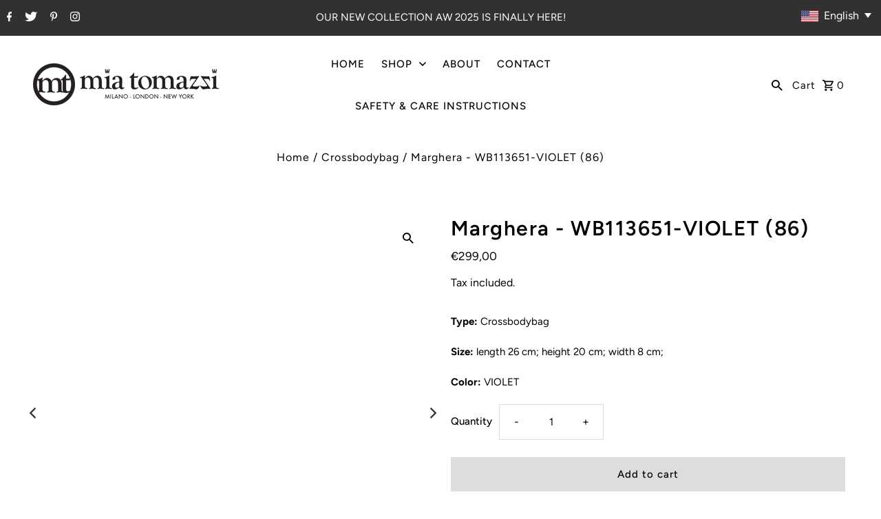

--- FILE ---
content_type: text/html; charset=utf-8
request_url: https://www.miatomazzi.com/products/marghera-wb113651-violet-86
body_size: 26029
content:
<!DOCTYPE html>
<html class="no-js" lang="en">
<head>
  <meta charset="utf-8" />
  <meta name="viewport" content="width=device-width,initial-scale=1">

  <!-- Establish early connection to external domains -->
  <link rel="preconnect" href="https://cdn.shopify.com" crossorigin>
  <link rel="preconnect" href="https://fonts.shopify.com" crossorigin>
  <link rel="preconnect" href="https://monorail-edge.shopifysvc.com">
  <link rel="preconnect" href="//ajax.googleapis.com" crossorigin /><!-- Preload onDomain stylesheets and script libraries -->
  <link rel="preload" href="//www.miatomazzi.com/cdn/shop/t/2/assets/stylesheet.css?v=26765757528153932691663656678" as="style">
  <link rel="preload" as="font" href="//www.miatomazzi.com/cdn/fonts/figtree/figtree_n4.3c0838aba1701047e60be6a99a1b0a40ce9b8419.woff2" type="font/woff2" crossorigin>
  <link rel="preload" as="font" href="//www.miatomazzi.com/cdn/fonts/figtree/figtree_n5.3b6b7df38aa5986536945796e1f947445832047c.woff2" type="font/woff2" crossorigin>
  <link rel="preload" as="font" href="//www.miatomazzi.com/cdn/fonts/figtree/figtree_n6.9d1ea52bb49a0a86cfd1b0383d00f83d3fcc14de.woff2" type="font/woff2" crossorigin>
  <link rel="preload" href="//www.miatomazzi.com/cdn/shop/t/2/assets/eventemitter3.min.js?v=27939738353326123541663656678" as="script"><link rel="preload" href="//www.miatomazzi.com/cdn/shop/t/2/assets/vendor-video.js?v=112486824910932804751663656678" as="script"><link rel="preload" href="//www.miatomazzi.com/cdn/shop/t/2/assets/theme.js?v=122011785530201947801663656677" as="script">

  
  <link rel="canonical" href="https://www.miatomazzi.com/products/marghera-wb113651-violet-86" /><title>Marghera - WB113651-VIOLET (86)
 &ndash; Mia Tomazzi</title>
  <meta name="description" content="Genuine cow leather Crossbody bag Adjustable and removable tissue shoulder belt Top zipper Inside zipper pocket Made in Italy" />

  
<meta property="og:image" content="http://www.miatomazzi.com/cdn/shop/products/WB113651-VIOLET86-1_2a8bbd03-38a4-452c-8abb-2a52a1b90cdb.jpg?v=1666191777">
  <meta property="og:image:secure_url" content="https://www.miatomazzi.com/cdn/shop/products/WB113651-VIOLET86-1_2a8bbd03-38a4-452c-8abb-2a52a1b90cdb.jpg?v=1666191777">
  <meta property="og:image:width" content="4480">
  <meta property="og:image:height" content="4480">
<meta property="og:site_name" content="Mia Tomazzi">



  <meta name="twitter:card" content="summary">


  <meta name="twitter:site" content="@shopify">



  <meta name="twitter:title" content="Marghera - WB113651-VIOLET (86)">
  <meta name="twitter:description" content="
Genuine cow leather
Crossbody bag
Adjustable and removable tissue shoulder belt
Top zipper
Inside zipper pocket
Made in Italy
">
  <meta name="twitter:image" content="https://www.miatomazzi.com/cdn/shop/products/WB113651-VIOLET86-1_2a8bbd03-38a4-452c-8abb-2a52a1b90cdb_large.jpg?v=1666191777">
  <meta name="twitter:image:width" content="480">
  <meta name="twitter:image:height" content="480">


  
  <script type="application/ld+json">
   {
     "@context": "https://schema.org",
     "@type": "Product",
     "id": "marghera-wb113651-violet-86",
     "url": "//products/marghera-wb113651-violet-86",
     "image": "//www.miatomazzi.com/cdn/shop/products/WB113651-VIOLET86-1_2a8bbd03-38a4-452c-8abb-2a52a1b90cdb_1024x.jpg?v=1666191777",
     "name": "Marghera - WB113651-VIOLET (86)",
     "brand": "Mia Tomazzi",
     "description": "
Genuine cow leather
Crossbody bag
Adjustable and removable tissue shoulder belt
Top zipper
Inside zipper pocket
Made in Italy
","sku": "WB113651-VIOLET (86)","offers": [
       
       {
         "@type": "Offer",
         "price": "299,00",
         "priceCurrency": "EUR",
         "availability" : "http://schema.org/InStock",
         "priceValidUntil": "2030-01-01",
         "url": "/products/marghera-wb113651-violet-86"
       }
       
    ]}
  </script>


  <style data-shopify>
:root {
    --main-family: Figtree, sans-serif;
    --main-weight: 400;
    --main-style: normal;
    --nav-family: Figtree, sans-serif;
    --nav-weight: 500;
    --nav-style: normal;
    --heading-family: Figtree, sans-serif;
    --heading-weight: 600;
    --heading-style: normal;

    --announcement-size: 15px;
    --font-size: 15px;
    --h1-size: 30px;
    --h2-size: 24px;
    --h3-size: 20px;
    --h4-size: calc(var(--font-size) + 2px);
    --h5-size: calc(var(--font-size) + 1px);
    --nav-size: 15px;
    --border-weight: 3px;
    --top-bar-background: #313131;
    --top-bar-color: #ffffff;
    --social-links: #ffffff;
    --header-background: #ffffff;
    --cart-links: #000000;
    --header-float-color: #ffffff;
    --background: #ffffff;
    --heading-color: #000000;
    --hero-color: #ffffff;
    --text-color: #000000;
    --sale-color: #bc0000;
    --dotted-color: #dddddd;
    --button-color: #000000;
    --button-text: #ffffff;
    --button-hover: #000000;
    --button-text-hover: #ffffff;
    --secondary-button-color: #dddddd;
    --secondary-button-text: #000000;
    --navigation: #ffffff;
    --nav-color: #000000;
    --nav-hover-color: #ffffff;
    --nav-hover-link-color: #000000;
    --new-background: #222222;
    --new-text: #ffffff;
    --sale-background: #af0000;
    --sale-text: #ffffff;
    --soldout-background: #222222;
    --soldout-text: #ffffff;
    --footer-background: #ffffff;
    --footer-color: #000000;
    --footer-border: #e5e5e5;
    --error-msg-dark: #e81000;
    --error-msg-light: #ffeae8;
    --success-msg-dark: #007f5f;
    --success-msg-light: #e5fff8;
    --free-shipping-bg: #313131;
    --free-shipping-text: #fff;
    --error-color: #c60808;
    --error-color-light: #fdd0d0;
    --keyboard-focus-color: #cccccc;
    --keyboard-focus-border-style: dotted;
    --keyboard-focus-border-weight: 1;
    --icon-border-color: #e6e6e6;
    --thumbnail-slider-outline-color: #666666;
    --price-unit-price-color: #999999;
    --select-arrow-bg: url(//www.miatomazzi.com/cdn/shop/t/2/assets/select-arrow.png?v=112595941721225094991663656678);
    --product-info-align: center;
    --color-filter-size: 18px;
    --color-body-text: var(--text-color);
    --color-body: var(--background);
    --color-bg: var(--background);
    --disabled-text: #808080;
    --section-padding: 45px;
    --button-border-radius: 0px;

    --star-active: rgb(0, 0, 0);
    --star-inactive: rgb(204, 204, 204);

    --section-background: #ffffff;
    --section-overlay-color: 0, 0, 0;
    --section-overlay-opacity: 0;
    --section-button-size: 15px;


  }
  @media (max-width: 740px) {
    :root {
      --font-size: calc(15px - (15px * 0.15));
      --nav-size: calc(15px - (15px * 0.15));
      --h1-size: calc(30px - (30px * 0.15));
      --h2-size: calc(24px - (24px * 0.15));
      --h3-size: calc(20px - (20px * 0.15));
    }
  }
</style>


  <link rel="stylesheet" href="//www.miatomazzi.com/cdn/shop/t/2/assets/stylesheet.css?v=26765757528153932691663656678" type="text/css">

  <style>
  @font-face {
  font-family: Figtree;
  font-weight: 400;
  font-style: normal;
  font-display: swap;
  src: url("//www.miatomazzi.com/cdn/fonts/figtree/figtree_n4.3c0838aba1701047e60be6a99a1b0a40ce9b8419.woff2") format("woff2"),
       url("//www.miatomazzi.com/cdn/fonts/figtree/figtree_n4.c0575d1db21fc3821f17fd6617d3dee552312137.woff") format("woff");
}

  @font-face {
  font-family: Figtree;
  font-weight: 500;
  font-style: normal;
  font-display: swap;
  src: url("//www.miatomazzi.com/cdn/fonts/figtree/figtree_n5.3b6b7df38aa5986536945796e1f947445832047c.woff2") format("woff2"),
       url("//www.miatomazzi.com/cdn/fonts/figtree/figtree_n5.f26bf6dcae278b0ed902605f6605fa3338e81dab.woff") format("woff");
}

  @font-face {
  font-family: Figtree;
  font-weight: 600;
  font-style: normal;
  font-display: swap;
  src: url("//www.miatomazzi.com/cdn/fonts/figtree/figtree_n6.9d1ea52bb49a0a86cfd1b0383d00f83d3fcc14de.woff2") format("woff2"),
       url("//www.miatomazzi.com/cdn/fonts/figtree/figtree_n6.f0fcdea525a0e47b2ae4ab645832a8e8a96d31d3.woff") format("woff");
}

  @font-face {
  font-family: Figtree;
  font-weight: 700;
  font-style: normal;
  font-display: swap;
  src: url("//www.miatomazzi.com/cdn/fonts/figtree/figtree_n7.2fd9bfe01586148e644724096c9d75e8c7a90e55.woff2") format("woff2"),
       url("//www.miatomazzi.com/cdn/fonts/figtree/figtree_n7.ea05de92d862f9594794ab281c4c3a67501ef5fc.woff") format("woff");
}

  @font-face {
  font-family: Figtree;
  font-weight: 400;
  font-style: italic;
  font-display: swap;
  src: url("//www.miatomazzi.com/cdn/fonts/figtree/figtree_i4.89f7a4275c064845c304a4cf8a4a586060656db2.woff2") format("woff2"),
       url("//www.miatomazzi.com/cdn/fonts/figtree/figtree_i4.6f955aaaafc55a22ffc1f32ecf3756859a5ad3e2.woff") format("woff");
}

  @font-face {
  font-family: Figtree;
  font-weight: 700;
  font-style: italic;
  font-display: swap;
  src: url("//www.miatomazzi.com/cdn/fonts/figtree/figtree_i7.06add7096a6f2ab742e09ec7e498115904eda1fe.woff2") format("woff2"),
       url("//www.miatomazzi.com/cdn/fonts/figtree/figtree_i7.ee584b5fcaccdbb5518c0228158941f8df81b101.woff") format("woff");
}

  </style>

  <script>window.performance && window.performance.mark && window.performance.mark('shopify.content_for_header.start');</script><meta id="shopify-digital-wallet" name="shopify-digital-wallet" content="/66086174937/digital_wallets/dialog">
<meta name="shopify-checkout-api-token" content="6db8e1c6dd3d8d142e8d54bb92c63034">
<meta id="in-context-paypal-metadata" data-shop-id="66086174937" data-venmo-supported="false" data-environment="production" data-locale="en_US" data-paypal-v4="true" data-currency="EUR">
<link rel="alternate" hreflang="x-default" href="https://www.miatomazzi.com/products/marghera-wb113651-violet-86">
<link rel="alternate" hreflang="en" href="https://www.miatomazzi.com/products/marghera-wb113651-violet-86">
<link rel="alternate" hreflang="it" href="https://www.miatomazzi.com/it/products/marghera-wb113651-violet-86">
<link rel="alternate" hreflang="en-FR" href="https://www.miatomazzi.com/en-fr/products/marghera-wb113651-violet-86">
<link rel="alternate" hreflang="en-DE" href="https://www.miatomazzi.com/en-de/products/marghera-wb113651-violet-86">
<link rel="alternate" hreflang="en-IT" href="https://www.miatomazzi.com/en-it/products/marghera-wb113651-violet-86">
<link rel="alternate" hreflang="en-NL" href="https://www.miatomazzi.com/en-nl/products/marghera-wb113651-violet-86">
<link rel="alternate" type="application/json+oembed" href="https://www.miatomazzi.com/products/marghera-wb113651-violet-86.oembed">
<script async="async" src="/checkouts/internal/preloads.js?locale=en-BE"></script>
<script id="shopify-features" type="application/json">{"accessToken":"6db8e1c6dd3d8d142e8d54bb92c63034","betas":["rich-media-storefront-analytics"],"domain":"www.miatomazzi.com","predictiveSearch":true,"shopId":66086174937,"locale":"en"}</script>
<script>var Shopify = Shopify || {};
Shopify.shop = "mia-tomazzi.myshopify.com";
Shopify.locale = "en";
Shopify.currency = {"active":"EUR","rate":"1.0"};
Shopify.country = "BE";
Shopify.theme = {"name":"Fashionopolism","id":135208698073,"schema_name":"Fashionopolism","schema_version":"8.0.1","theme_store_id":141,"role":"main"};
Shopify.theme.handle = "null";
Shopify.theme.style = {"id":null,"handle":null};
Shopify.cdnHost = "www.miatomazzi.com/cdn";
Shopify.routes = Shopify.routes || {};
Shopify.routes.root = "/";</script>
<script type="module">!function(o){(o.Shopify=o.Shopify||{}).modules=!0}(window);</script>
<script>!function(o){function n(){var o=[];function n(){o.push(Array.prototype.slice.apply(arguments))}return n.q=o,n}var t=o.Shopify=o.Shopify||{};t.loadFeatures=n(),t.autoloadFeatures=n()}(window);</script>
<script id="shop-js-analytics" type="application/json">{"pageType":"product"}</script>
<script defer="defer" async type="module" src="//www.miatomazzi.com/cdn/shopifycloud/shop-js/modules/v2/client.init-shop-cart-sync_BT-GjEfc.en.esm.js"></script>
<script defer="defer" async type="module" src="//www.miatomazzi.com/cdn/shopifycloud/shop-js/modules/v2/chunk.common_D58fp_Oc.esm.js"></script>
<script defer="defer" async type="module" src="//www.miatomazzi.com/cdn/shopifycloud/shop-js/modules/v2/chunk.modal_xMitdFEc.esm.js"></script>
<script type="module">
  await import("//www.miatomazzi.com/cdn/shopifycloud/shop-js/modules/v2/client.init-shop-cart-sync_BT-GjEfc.en.esm.js");
await import("//www.miatomazzi.com/cdn/shopifycloud/shop-js/modules/v2/chunk.common_D58fp_Oc.esm.js");
await import("//www.miatomazzi.com/cdn/shopifycloud/shop-js/modules/v2/chunk.modal_xMitdFEc.esm.js");

  window.Shopify.SignInWithShop?.initShopCartSync?.({"fedCMEnabled":true,"windoidEnabled":true});

</script>
<script>(function() {
  var isLoaded = false;
  function asyncLoad() {
    if (isLoaded) return;
    isLoaded = true;
    var urls = ["https:\/\/easy-language-translate.joboapps.com\/script\/2916\/jobo_language_90096c8a5d4d8e212d101a3f0060e392.js?shop=mia-tomazzi.myshopify.com"];
    for (var i = 0; i < urls.length; i++) {
      var s = document.createElement('script');
      s.type = 'text/javascript';
      s.async = true;
      s.src = urls[i];
      var x = document.getElementsByTagName('script')[0];
      x.parentNode.insertBefore(s, x);
    }
  };
  if(window.attachEvent) {
    window.attachEvent('onload', asyncLoad);
  } else {
    window.addEventListener('load', asyncLoad, false);
  }
})();</script>
<script id="__st">var __st={"a":66086174937,"offset":3600,"reqid":"d27bf2ee-a2fd-4762-a4fc-22e143704a9e-1769111843","pageurl":"www.miatomazzi.com\/products\/marghera-wb113651-violet-86","u":"3a9ed9c1823d","p":"product","rtyp":"product","rid":7957977530585};</script>
<script>window.ShopifyPaypalV4VisibilityTracking = true;</script>
<script id="captcha-bootstrap">!function(){'use strict';const t='contact',e='account',n='new_comment',o=[[t,t],['blogs',n],['comments',n],[t,'customer']],c=[[e,'customer_login'],[e,'guest_login'],[e,'recover_customer_password'],[e,'create_customer']],r=t=>t.map((([t,e])=>`form[action*='/${t}']:not([data-nocaptcha='true']) input[name='form_type'][value='${e}']`)).join(','),a=t=>()=>t?[...document.querySelectorAll(t)].map((t=>t.form)):[];function s(){const t=[...o],e=r(t);return a(e)}const i='password',u='form_key',d=['recaptcha-v3-token','g-recaptcha-response','h-captcha-response',i],f=()=>{try{return window.sessionStorage}catch{return}},m='__shopify_v',_=t=>t.elements[u];function p(t,e,n=!1){try{const o=window.sessionStorage,c=JSON.parse(o.getItem(e)),{data:r}=function(t){const{data:e,action:n}=t;return t[m]||n?{data:e,action:n}:{data:t,action:n}}(c);for(const[e,n]of Object.entries(r))t.elements[e]&&(t.elements[e].value=n);n&&o.removeItem(e)}catch(o){console.error('form repopulation failed',{error:o})}}const l='form_type',E='cptcha';function T(t){t.dataset[E]=!0}const w=window,h=w.document,L='Shopify',v='ce_forms',y='captcha';let A=!1;((t,e)=>{const n=(g='f06e6c50-85a8-45c8-87d0-21a2b65856fe',I='https://cdn.shopify.com/shopifycloud/storefront-forms-hcaptcha/ce_storefront_forms_captcha_hcaptcha.v1.5.2.iife.js',D={infoText:'Protected by hCaptcha',privacyText:'Privacy',termsText:'Terms'},(t,e,n)=>{const o=w[L][v],c=o.bindForm;if(c)return c(t,g,e,D).then(n);var r;o.q.push([[t,g,e,D],n]),r=I,A||(h.body.append(Object.assign(h.createElement('script'),{id:'captcha-provider',async:!0,src:r})),A=!0)});var g,I,D;w[L]=w[L]||{},w[L][v]=w[L][v]||{},w[L][v].q=[],w[L][y]=w[L][y]||{},w[L][y].protect=function(t,e){n(t,void 0,e),T(t)},Object.freeze(w[L][y]),function(t,e,n,w,h,L){const[v,y,A,g]=function(t,e,n){const i=e?o:[],u=t?c:[],d=[...i,...u],f=r(d),m=r(i),_=r(d.filter((([t,e])=>n.includes(e))));return[a(f),a(m),a(_),s()]}(w,h,L),I=t=>{const e=t.target;return e instanceof HTMLFormElement?e:e&&e.form},D=t=>v().includes(t);t.addEventListener('submit',(t=>{const e=I(t);if(!e)return;const n=D(e)&&!e.dataset.hcaptchaBound&&!e.dataset.recaptchaBound,o=_(e),c=g().includes(e)&&(!o||!o.value);(n||c)&&t.preventDefault(),c&&!n&&(function(t){try{if(!f())return;!function(t){const e=f();if(!e)return;const n=_(t);if(!n)return;const o=n.value;o&&e.removeItem(o)}(t);const e=Array.from(Array(32),(()=>Math.random().toString(36)[2])).join('');!function(t,e){_(t)||t.append(Object.assign(document.createElement('input'),{type:'hidden',name:u})),t.elements[u].value=e}(t,e),function(t,e){const n=f();if(!n)return;const o=[...t.querySelectorAll(`input[type='${i}']`)].map((({name:t})=>t)),c=[...d,...o],r={};for(const[a,s]of new FormData(t).entries())c.includes(a)||(r[a]=s);n.setItem(e,JSON.stringify({[m]:1,action:t.action,data:r}))}(t,e)}catch(e){console.error('failed to persist form',e)}}(e),e.submit())}));const S=(t,e)=>{t&&!t.dataset[E]&&(n(t,e.some((e=>e===t))),T(t))};for(const o of['focusin','change'])t.addEventListener(o,(t=>{const e=I(t);D(e)&&S(e,y())}));const B=e.get('form_key'),M=e.get(l),P=B&&M;t.addEventListener('DOMContentLoaded',(()=>{const t=y();if(P)for(const e of t)e.elements[l].value===M&&p(e,B);[...new Set([...A(),...v().filter((t=>'true'===t.dataset.shopifyCaptcha))])].forEach((e=>S(e,t)))}))}(h,new URLSearchParams(w.location.search),n,t,e,['guest_login'])})(!0,!0)}();</script>
<script integrity="sha256-4kQ18oKyAcykRKYeNunJcIwy7WH5gtpwJnB7kiuLZ1E=" data-source-attribution="shopify.loadfeatures" defer="defer" src="//www.miatomazzi.com/cdn/shopifycloud/storefront/assets/storefront/load_feature-a0a9edcb.js" crossorigin="anonymous"></script>
<script data-source-attribution="shopify.dynamic_checkout.dynamic.init">var Shopify=Shopify||{};Shopify.PaymentButton=Shopify.PaymentButton||{isStorefrontPortableWallets:!0,init:function(){window.Shopify.PaymentButton.init=function(){};var t=document.createElement("script");t.src="https://www.miatomazzi.com/cdn/shopifycloud/portable-wallets/latest/portable-wallets.en.js",t.type="module",document.head.appendChild(t)}};
</script>
<script data-source-attribution="shopify.dynamic_checkout.buyer_consent">
  function portableWalletsHideBuyerConsent(e){var t=document.getElementById("shopify-buyer-consent"),n=document.getElementById("shopify-subscription-policy-button");t&&n&&(t.classList.add("hidden"),t.setAttribute("aria-hidden","true"),n.removeEventListener("click",e))}function portableWalletsShowBuyerConsent(e){var t=document.getElementById("shopify-buyer-consent"),n=document.getElementById("shopify-subscription-policy-button");t&&n&&(t.classList.remove("hidden"),t.removeAttribute("aria-hidden"),n.addEventListener("click",e))}window.Shopify?.PaymentButton&&(window.Shopify.PaymentButton.hideBuyerConsent=portableWalletsHideBuyerConsent,window.Shopify.PaymentButton.showBuyerConsent=portableWalletsShowBuyerConsent);
</script>
<script>
  function portableWalletsCleanup(e){e&&e.src&&console.error("Failed to load portable wallets script "+e.src);var t=document.querySelectorAll("shopify-accelerated-checkout .shopify-payment-button__skeleton, shopify-accelerated-checkout-cart .wallet-cart-button__skeleton"),e=document.getElementById("shopify-buyer-consent");for(let e=0;e<t.length;e++)t[e].remove();e&&e.remove()}function portableWalletsNotLoadedAsModule(e){e instanceof ErrorEvent&&"string"==typeof e.message&&e.message.includes("import.meta")&&"string"==typeof e.filename&&e.filename.includes("portable-wallets")&&(window.removeEventListener("error",portableWalletsNotLoadedAsModule),window.Shopify.PaymentButton.failedToLoad=e,"loading"===document.readyState?document.addEventListener("DOMContentLoaded",window.Shopify.PaymentButton.init):window.Shopify.PaymentButton.init())}window.addEventListener("error",portableWalletsNotLoadedAsModule);
</script>

<script type="module" src="https://www.miatomazzi.com/cdn/shopifycloud/portable-wallets/latest/portable-wallets.en.js" onError="portableWalletsCleanup(this)" crossorigin="anonymous"></script>
<script nomodule>
  document.addEventListener("DOMContentLoaded", portableWalletsCleanup);
</script>

<link id="shopify-accelerated-checkout-styles" rel="stylesheet" media="screen" href="https://www.miatomazzi.com/cdn/shopifycloud/portable-wallets/latest/accelerated-checkout-backwards-compat.css" crossorigin="anonymous">
<style id="shopify-accelerated-checkout-cart">
        #shopify-buyer-consent {
  margin-top: 1em;
  display: inline-block;
  width: 100%;
}

#shopify-buyer-consent.hidden {
  display: none;
}

#shopify-subscription-policy-button {
  background: none;
  border: none;
  padding: 0;
  text-decoration: underline;
  font-size: inherit;
  cursor: pointer;
}

#shopify-subscription-policy-button::before {
  box-shadow: none;
}

      </style>

<script>window.performance && window.performance.mark && window.performance.mark('shopify.content_for_header.end');</script>

<link href="https://monorail-edge.shopifysvc.com" rel="dns-prefetch">
<script>(function(){if ("sendBeacon" in navigator && "performance" in window) {try {var session_token_from_headers = performance.getEntriesByType('navigation')[0].serverTiming.find(x => x.name == '_s').description;} catch {var session_token_from_headers = undefined;}var session_cookie_matches = document.cookie.match(/_shopify_s=([^;]*)/);var session_token_from_cookie = session_cookie_matches && session_cookie_matches.length === 2 ? session_cookie_matches[1] : "";var session_token = session_token_from_headers || session_token_from_cookie || "";function handle_abandonment_event(e) {var entries = performance.getEntries().filter(function(entry) {return /monorail-edge.shopifysvc.com/.test(entry.name);});if (!window.abandonment_tracked && entries.length === 0) {window.abandonment_tracked = true;var currentMs = Date.now();var navigation_start = performance.timing.navigationStart;var payload = {shop_id: 66086174937,url: window.location.href,navigation_start,duration: currentMs - navigation_start,session_token,page_type: "product"};window.navigator.sendBeacon("https://monorail-edge.shopifysvc.com/v1/produce", JSON.stringify({schema_id: "online_store_buyer_site_abandonment/1.1",payload: payload,metadata: {event_created_at_ms: currentMs,event_sent_at_ms: currentMs}}));}}window.addEventListener('pagehide', handle_abandonment_event);}}());</script>
<script id="web-pixels-manager-setup">(function e(e,d,r,n,o){if(void 0===o&&(o={}),!Boolean(null===(a=null===(i=window.Shopify)||void 0===i?void 0:i.analytics)||void 0===a?void 0:a.replayQueue)){var i,a;window.Shopify=window.Shopify||{};var t=window.Shopify;t.analytics=t.analytics||{};var s=t.analytics;s.replayQueue=[],s.publish=function(e,d,r){return s.replayQueue.push([e,d,r]),!0};try{self.performance.mark("wpm:start")}catch(e){}var l=function(){var e={modern:/Edge?\/(1{2}[4-9]|1[2-9]\d|[2-9]\d{2}|\d{4,})\.\d+(\.\d+|)|Firefox\/(1{2}[4-9]|1[2-9]\d|[2-9]\d{2}|\d{4,})\.\d+(\.\d+|)|Chrom(ium|e)\/(9{2}|\d{3,})\.\d+(\.\d+|)|(Maci|X1{2}).+ Version\/(15\.\d+|(1[6-9]|[2-9]\d|\d{3,})\.\d+)([,.]\d+|)( \(\w+\)|)( Mobile\/\w+|) Safari\/|Chrome.+OPR\/(9{2}|\d{3,})\.\d+\.\d+|(CPU[ +]OS|iPhone[ +]OS|CPU[ +]iPhone|CPU IPhone OS|CPU iPad OS)[ +]+(15[._]\d+|(1[6-9]|[2-9]\d|\d{3,})[._]\d+)([._]\d+|)|Android:?[ /-](13[3-9]|1[4-9]\d|[2-9]\d{2}|\d{4,})(\.\d+|)(\.\d+|)|Android.+Firefox\/(13[5-9]|1[4-9]\d|[2-9]\d{2}|\d{4,})\.\d+(\.\d+|)|Android.+Chrom(ium|e)\/(13[3-9]|1[4-9]\d|[2-9]\d{2}|\d{4,})\.\d+(\.\d+|)|SamsungBrowser\/([2-9]\d|\d{3,})\.\d+/,legacy:/Edge?\/(1[6-9]|[2-9]\d|\d{3,})\.\d+(\.\d+|)|Firefox\/(5[4-9]|[6-9]\d|\d{3,})\.\d+(\.\d+|)|Chrom(ium|e)\/(5[1-9]|[6-9]\d|\d{3,})\.\d+(\.\d+|)([\d.]+$|.*Safari\/(?![\d.]+ Edge\/[\d.]+$))|(Maci|X1{2}).+ Version\/(10\.\d+|(1[1-9]|[2-9]\d|\d{3,})\.\d+)([,.]\d+|)( \(\w+\)|)( Mobile\/\w+|) Safari\/|Chrome.+OPR\/(3[89]|[4-9]\d|\d{3,})\.\d+\.\d+|(CPU[ +]OS|iPhone[ +]OS|CPU[ +]iPhone|CPU IPhone OS|CPU iPad OS)[ +]+(10[._]\d+|(1[1-9]|[2-9]\d|\d{3,})[._]\d+)([._]\d+|)|Android:?[ /-](13[3-9]|1[4-9]\d|[2-9]\d{2}|\d{4,})(\.\d+|)(\.\d+|)|Mobile Safari.+OPR\/([89]\d|\d{3,})\.\d+\.\d+|Android.+Firefox\/(13[5-9]|1[4-9]\d|[2-9]\d{2}|\d{4,})\.\d+(\.\d+|)|Android.+Chrom(ium|e)\/(13[3-9]|1[4-9]\d|[2-9]\d{2}|\d{4,})\.\d+(\.\d+|)|Android.+(UC? ?Browser|UCWEB|U3)[ /]?(15\.([5-9]|\d{2,})|(1[6-9]|[2-9]\d|\d{3,})\.\d+)\.\d+|SamsungBrowser\/(5\.\d+|([6-9]|\d{2,})\.\d+)|Android.+MQ{2}Browser\/(14(\.(9|\d{2,})|)|(1[5-9]|[2-9]\d|\d{3,})(\.\d+|))(\.\d+|)|K[Aa][Ii]OS\/(3\.\d+|([4-9]|\d{2,})\.\d+)(\.\d+|)/},d=e.modern,r=e.legacy,n=navigator.userAgent;return n.match(d)?"modern":n.match(r)?"legacy":"unknown"}(),u="modern"===l?"modern":"legacy",c=(null!=n?n:{modern:"",legacy:""})[u],f=function(e){return[e.baseUrl,"/wpm","/b",e.hashVersion,"modern"===e.buildTarget?"m":"l",".js"].join("")}({baseUrl:d,hashVersion:r,buildTarget:u}),m=function(e){var d=e.version,r=e.bundleTarget,n=e.surface,o=e.pageUrl,i=e.monorailEndpoint;return{emit:function(e){var a=e.status,t=e.errorMsg,s=(new Date).getTime(),l=JSON.stringify({metadata:{event_sent_at_ms:s},events:[{schema_id:"web_pixels_manager_load/3.1",payload:{version:d,bundle_target:r,page_url:o,status:a,surface:n,error_msg:t},metadata:{event_created_at_ms:s}}]});if(!i)return console&&console.warn&&console.warn("[Web Pixels Manager] No Monorail endpoint provided, skipping logging."),!1;try{return self.navigator.sendBeacon.bind(self.navigator)(i,l)}catch(e){}var u=new XMLHttpRequest;try{return u.open("POST",i,!0),u.setRequestHeader("Content-Type","text/plain"),u.send(l),!0}catch(e){return console&&console.warn&&console.warn("[Web Pixels Manager] Got an unhandled error while logging to Monorail."),!1}}}}({version:r,bundleTarget:l,surface:e.surface,pageUrl:self.location.href,monorailEndpoint:e.monorailEndpoint});try{o.browserTarget=l,function(e){var d=e.src,r=e.async,n=void 0===r||r,o=e.onload,i=e.onerror,a=e.sri,t=e.scriptDataAttributes,s=void 0===t?{}:t,l=document.createElement("script"),u=document.querySelector("head"),c=document.querySelector("body");if(l.async=n,l.src=d,a&&(l.integrity=a,l.crossOrigin="anonymous"),s)for(var f in s)if(Object.prototype.hasOwnProperty.call(s,f))try{l.dataset[f]=s[f]}catch(e){}if(o&&l.addEventListener("load",o),i&&l.addEventListener("error",i),u)u.appendChild(l);else{if(!c)throw new Error("Did not find a head or body element to append the script");c.appendChild(l)}}({src:f,async:!0,onload:function(){if(!function(){var e,d;return Boolean(null===(d=null===(e=window.Shopify)||void 0===e?void 0:e.analytics)||void 0===d?void 0:d.initialized)}()){var d=window.webPixelsManager.init(e)||void 0;if(d){var r=window.Shopify.analytics;r.replayQueue.forEach((function(e){var r=e[0],n=e[1],o=e[2];d.publishCustomEvent(r,n,o)})),r.replayQueue=[],r.publish=d.publishCustomEvent,r.visitor=d.visitor,r.initialized=!0}}},onerror:function(){return m.emit({status:"failed",errorMsg:"".concat(f," has failed to load")})},sri:function(e){var d=/^sha384-[A-Za-z0-9+/=]+$/;return"string"==typeof e&&d.test(e)}(c)?c:"",scriptDataAttributes:o}),m.emit({status:"loading"})}catch(e){m.emit({status:"failed",errorMsg:(null==e?void 0:e.message)||"Unknown error"})}}})({shopId: 66086174937,storefrontBaseUrl: "https://www.miatomazzi.com",extensionsBaseUrl: "https://extensions.shopifycdn.com/cdn/shopifycloud/web-pixels-manager",monorailEndpoint: "https://monorail-edge.shopifysvc.com/unstable/produce_batch",surface: "storefront-renderer",enabledBetaFlags: ["2dca8a86"],webPixelsConfigList: [{"id":"shopify-app-pixel","configuration":"{}","eventPayloadVersion":"v1","runtimeContext":"STRICT","scriptVersion":"0450","apiClientId":"shopify-pixel","type":"APP","privacyPurposes":["ANALYTICS","MARKETING"]},{"id":"shopify-custom-pixel","eventPayloadVersion":"v1","runtimeContext":"LAX","scriptVersion":"0450","apiClientId":"shopify-pixel","type":"CUSTOM","privacyPurposes":["ANALYTICS","MARKETING"]}],isMerchantRequest: false,initData: {"shop":{"name":"Mia Tomazzi","paymentSettings":{"currencyCode":"EUR"},"myshopifyDomain":"mia-tomazzi.myshopify.com","countryCode":"BE","storefrontUrl":"https:\/\/www.miatomazzi.com"},"customer":null,"cart":null,"checkout":null,"productVariants":[{"price":{"amount":299.0,"currencyCode":"EUR"},"product":{"title":"Marghera - WB113651-VIOLET (86)","vendor":"Mia Tomazzi","id":"7957977530585","untranslatedTitle":"Marghera - WB113651-VIOLET (86)","url":"\/products\/marghera-wb113651-violet-86","type":"Crossbodybag"},"id":"43496750088409","image":{"src":"\/\/www.miatomazzi.com\/cdn\/shop\/products\/WB113651-VIOLET86-1_2a8bbd03-38a4-452c-8abb-2a52a1b90cdb.jpg?v=1666191777"},"sku":"WB113651-VIOLET (86)","title":"Default Title","untranslatedTitle":"Default Title"}],"purchasingCompany":null},},"https://www.miatomazzi.com/cdn","fcfee988w5aeb613cpc8e4bc33m6693e112",{"modern":"","legacy":""},{"shopId":"66086174937","storefrontBaseUrl":"https:\/\/www.miatomazzi.com","extensionBaseUrl":"https:\/\/extensions.shopifycdn.com\/cdn\/shopifycloud\/web-pixels-manager","surface":"storefront-renderer","enabledBetaFlags":"[\"2dca8a86\"]","isMerchantRequest":"false","hashVersion":"fcfee988w5aeb613cpc8e4bc33m6693e112","publish":"custom","events":"[[\"page_viewed\",{}],[\"product_viewed\",{\"productVariant\":{\"price\":{\"amount\":299.0,\"currencyCode\":\"EUR\"},\"product\":{\"title\":\"Marghera - WB113651-VIOLET (86)\",\"vendor\":\"Mia Tomazzi\",\"id\":\"7957977530585\",\"untranslatedTitle\":\"Marghera - WB113651-VIOLET (86)\",\"url\":\"\/products\/marghera-wb113651-violet-86\",\"type\":\"Crossbodybag\"},\"id\":\"43496750088409\",\"image\":{\"src\":\"\/\/www.miatomazzi.com\/cdn\/shop\/products\/WB113651-VIOLET86-1_2a8bbd03-38a4-452c-8abb-2a52a1b90cdb.jpg?v=1666191777\"},\"sku\":\"WB113651-VIOLET (86)\",\"title\":\"Default Title\",\"untranslatedTitle\":\"Default Title\"}}]]"});</script><script>
  window.ShopifyAnalytics = window.ShopifyAnalytics || {};
  window.ShopifyAnalytics.meta = window.ShopifyAnalytics.meta || {};
  window.ShopifyAnalytics.meta.currency = 'EUR';
  var meta = {"product":{"id":7957977530585,"gid":"gid:\/\/shopify\/Product\/7957977530585","vendor":"Mia Tomazzi","type":"Crossbodybag","handle":"marghera-wb113651-violet-86","variants":[{"id":43496750088409,"price":29900,"name":"Marghera - WB113651-VIOLET (86)","public_title":null,"sku":"WB113651-VIOLET (86)"}],"remote":false},"page":{"pageType":"product","resourceType":"product","resourceId":7957977530585,"requestId":"d27bf2ee-a2fd-4762-a4fc-22e143704a9e-1769111843"}};
  for (var attr in meta) {
    window.ShopifyAnalytics.meta[attr] = meta[attr];
  }
</script>
<script class="analytics">
  (function () {
    var customDocumentWrite = function(content) {
      var jquery = null;

      if (window.jQuery) {
        jquery = window.jQuery;
      } else if (window.Checkout && window.Checkout.$) {
        jquery = window.Checkout.$;
      }

      if (jquery) {
        jquery('body').append(content);
      }
    };

    var hasLoggedConversion = function(token) {
      if (token) {
        return document.cookie.indexOf('loggedConversion=' + token) !== -1;
      }
      return false;
    }

    var setCookieIfConversion = function(token) {
      if (token) {
        var twoMonthsFromNow = new Date(Date.now());
        twoMonthsFromNow.setMonth(twoMonthsFromNow.getMonth() + 2);

        document.cookie = 'loggedConversion=' + token + '; expires=' + twoMonthsFromNow;
      }
    }

    var trekkie = window.ShopifyAnalytics.lib = window.trekkie = window.trekkie || [];
    if (trekkie.integrations) {
      return;
    }
    trekkie.methods = [
      'identify',
      'page',
      'ready',
      'track',
      'trackForm',
      'trackLink'
    ];
    trekkie.factory = function(method) {
      return function() {
        var args = Array.prototype.slice.call(arguments);
        args.unshift(method);
        trekkie.push(args);
        return trekkie;
      };
    };
    for (var i = 0; i < trekkie.methods.length; i++) {
      var key = trekkie.methods[i];
      trekkie[key] = trekkie.factory(key);
    }
    trekkie.load = function(config) {
      trekkie.config = config || {};
      trekkie.config.initialDocumentCookie = document.cookie;
      var first = document.getElementsByTagName('script')[0];
      var script = document.createElement('script');
      script.type = 'text/javascript';
      script.onerror = function(e) {
        var scriptFallback = document.createElement('script');
        scriptFallback.type = 'text/javascript';
        scriptFallback.onerror = function(error) {
                var Monorail = {
      produce: function produce(monorailDomain, schemaId, payload) {
        var currentMs = new Date().getTime();
        var event = {
          schema_id: schemaId,
          payload: payload,
          metadata: {
            event_created_at_ms: currentMs,
            event_sent_at_ms: currentMs
          }
        };
        return Monorail.sendRequest("https://" + monorailDomain + "/v1/produce", JSON.stringify(event));
      },
      sendRequest: function sendRequest(endpointUrl, payload) {
        // Try the sendBeacon API
        if (window && window.navigator && typeof window.navigator.sendBeacon === 'function' && typeof window.Blob === 'function' && !Monorail.isIos12()) {
          var blobData = new window.Blob([payload], {
            type: 'text/plain'
          });

          if (window.navigator.sendBeacon(endpointUrl, blobData)) {
            return true;
          } // sendBeacon was not successful

        } // XHR beacon

        var xhr = new XMLHttpRequest();

        try {
          xhr.open('POST', endpointUrl);
          xhr.setRequestHeader('Content-Type', 'text/plain');
          xhr.send(payload);
        } catch (e) {
          console.log(e);
        }

        return false;
      },
      isIos12: function isIos12() {
        return window.navigator.userAgent.lastIndexOf('iPhone; CPU iPhone OS 12_') !== -1 || window.navigator.userAgent.lastIndexOf('iPad; CPU OS 12_') !== -1;
      }
    };
    Monorail.produce('monorail-edge.shopifysvc.com',
      'trekkie_storefront_load_errors/1.1',
      {shop_id: 66086174937,
      theme_id: 135208698073,
      app_name: "storefront",
      context_url: window.location.href,
      source_url: "//www.miatomazzi.com/cdn/s/trekkie.storefront.46a754ac07d08c656eb845cfbf513dd9a18d4ced.min.js"});

        };
        scriptFallback.async = true;
        scriptFallback.src = '//www.miatomazzi.com/cdn/s/trekkie.storefront.46a754ac07d08c656eb845cfbf513dd9a18d4ced.min.js';
        first.parentNode.insertBefore(scriptFallback, first);
      };
      script.async = true;
      script.src = '//www.miatomazzi.com/cdn/s/trekkie.storefront.46a754ac07d08c656eb845cfbf513dd9a18d4ced.min.js';
      first.parentNode.insertBefore(script, first);
    };
    trekkie.load(
      {"Trekkie":{"appName":"storefront","development":false,"defaultAttributes":{"shopId":66086174937,"isMerchantRequest":null,"themeId":135208698073,"themeCityHash":"4804803530209393598","contentLanguage":"en","currency":"EUR","eventMetadataId":"7d5f9ce1-a199-4753-ad07-5edacfc966cc"},"isServerSideCookieWritingEnabled":true,"monorailRegion":"shop_domain","enabledBetaFlags":["65f19447"]},"Session Attribution":{},"S2S":{"facebookCapiEnabled":false,"source":"trekkie-storefront-renderer","apiClientId":580111}}
    );

    var loaded = false;
    trekkie.ready(function() {
      if (loaded) return;
      loaded = true;

      window.ShopifyAnalytics.lib = window.trekkie;

      var originalDocumentWrite = document.write;
      document.write = customDocumentWrite;
      try { window.ShopifyAnalytics.merchantGoogleAnalytics.call(this); } catch(error) {};
      document.write = originalDocumentWrite;

      window.ShopifyAnalytics.lib.page(null,{"pageType":"product","resourceType":"product","resourceId":7957977530585,"requestId":"d27bf2ee-a2fd-4762-a4fc-22e143704a9e-1769111843","shopifyEmitted":true});

      var match = window.location.pathname.match(/checkouts\/(.+)\/(thank_you|post_purchase)/)
      var token = match? match[1]: undefined;
      if (!hasLoggedConversion(token)) {
        setCookieIfConversion(token);
        window.ShopifyAnalytics.lib.track("Viewed Product",{"currency":"EUR","variantId":43496750088409,"productId":7957977530585,"productGid":"gid:\/\/shopify\/Product\/7957977530585","name":"Marghera - WB113651-VIOLET (86)","price":"299.00","sku":"WB113651-VIOLET (86)","brand":"Mia Tomazzi","variant":null,"category":"Crossbodybag","nonInteraction":true,"remote":false},undefined,undefined,{"shopifyEmitted":true});
      window.ShopifyAnalytics.lib.track("monorail:\/\/trekkie_storefront_viewed_product\/1.1",{"currency":"EUR","variantId":43496750088409,"productId":7957977530585,"productGid":"gid:\/\/shopify\/Product\/7957977530585","name":"Marghera - WB113651-VIOLET (86)","price":"299.00","sku":"WB113651-VIOLET (86)","brand":"Mia Tomazzi","variant":null,"category":"Crossbodybag","nonInteraction":true,"remote":false,"referer":"https:\/\/www.miatomazzi.com\/products\/marghera-wb113651-violet-86"});
      }
    });


        var eventsListenerScript = document.createElement('script');
        eventsListenerScript.async = true;
        eventsListenerScript.src = "//www.miatomazzi.com/cdn/shopifycloud/storefront/assets/shop_events_listener-3da45d37.js";
        document.getElementsByTagName('head')[0].appendChild(eventsListenerScript);

})();</script>
<script
  defer
  src="https://www.miatomazzi.com/cdn/shopifycloud/perf-kit/shopify-perf-kit-3.0.4.min.js"
  data-application="storefront-renderer"
  data-shop-id="66086174937"
  data-render-region="gcp-us-east1"
  data-page-type="product"
  data-theme-instance-id="135208698073"
  data-theme-name="Fashionopolism"
  data-theme-version="8.0.1"
  data-monorail-region="shop_domain"
  data-resource-timing-sampling-rate="10"
  data-shs="true"
  data-shs-beacon="true"
  data-shs-export-with-fetch="true"
  data-shs-logs-sample-rate="1"
  data-shs-beacon-endpoint="https://www.miatomazzi.com/api/collect"
></script>
</head>
<body class="gridlock template-product product theme-features__product-variants--swatches theme-features__section-title-border--bottom_only_short theme-features__details-align--center theme-features__image-hover-transition--false theme-features__ghost-buttons--false js-slideout-toggle-wrapper js-modal-toggle-wrapper">
  <div class="js-slideout-overlay site-overlay"></div>
  <div class="js-modal-overlay site-overlay"></div>

  <aside class="slideout slideout__drawer-left" data-wau-slideout="mobile-navigation" id="slideout-mobile-navigation">
    <div id="shopify-section-mobile-navigation" class="shopify-section"><nav class="mobile-menu" role="navigation" data-section-id="mobile-navigation" data-section-type="mobile-navigation">
  <div class="slideout__trigger--close">
    <button class="slideout__trigger-mobile-menu js-slideout-close" data-slideout-direction="left" aria-label="Close navigation" tabindex="0" type="button" name="button">
      <div class="icn-close"></div>
    </button>
  </div>
  
    

  
    
        <div class="mobile-menu__block mobile-menu__cart-status" >
          <a class="mobile-menu__cart-icon" href="/cart">
            <span class="vib-center">Cart</span>
            <span class="mobile-menu__cart-count js-cart-count vib-center">0</span>

            
              
  
    <svg class="fash--apollo-bag mobile-menu__cart-icon--icon vib-center" height="14px" version="1.1" xmlns="http://www.w3.org/2000/svg" xmlns:xlink="http://www.w3.org/1999/xlink" x="0px" y="0px"
    viewBox="0 0 21.1 20" xml:space="preserve">
      <g class="hover-fill" fill="#000000">
        <path d="M14.7,4.2V2.1c0-1.2-0.9-2.1-2.1-2.1H8.4C7.3,0,6.3,0.9,6.3,2.1v2.1H0v13.7C0,19.1,0.9,20,2.1,20h16.8
        c1.2,0,2.1-0.9,2.1-2.1V4.2H14.7z M8.4,2.1h4.2v2.1H8.4V2.1z M18.9,17.9H2.1V6.3h16.8V17.9z"/>
      </g>
      <style>.mobile-menu__cart-icon .fash--apollo-bag:hover .hover-fill { fill: #000000;}</style>
    </svg>
  






            
          </a>
        </div>
    
  
    
<ul class="js-accordion js-accordion-mobile-nav c-accordion c-accordion--mobile-nav c-accordion--mobile- mobile-menu__block mobile-menu__accordion"
            id="c-accordion--mobile-"
             >

          
            

            
              <li>
                <a class="js-accordion-link c-accordion__link" href="/">HOME</a>
              </li>
            

          
            

            
<li class="js-accordion-header c-accordion__header">
                <a class="js-accordion-link c-accordion__link" href="/collections">SHOP</a>
                <button class="dropdown-arrow" aria-label="SHOP" data-toggle="accordion" aria-expanded="false" aria-controls="c-accordion__panel--mobile--2" >
                  
  
    <svg class="fash--apollo-down-carrot c-accordion__header--icon vib-center" height="6px" version="1.1" xmlns="http://www.w3.org/2000/svg" xmlns:xlink="http://www.w3.org/1999/xlink" x="0px" y="0px"
    	 viewBox="0 0 20 13.3" xml:space="preserve">
      <g class="hover-fill" fill="#000000">
        <polygon points="17.7,0 10,8.3 2.3,0 0,2.5 10,13.3 20,2.5 "/>
      </g>
      <style>.c-accordion__header .fash--apollo-down-carrot:hover .hover-fill { fill: #000000;}</style>
    </svg>
  






                </button>
              </li>

              <li class="c-accordion__panel c-accordion__panel--mobile--2" id="c-accordion__panel--mobile--2" data-parent="#c-accordion--mobile-">
                

                <ul class="js-accordion js-accordion-mobile-nav c-accordion c-accordion--mobile-nav c-accordion--mobile-nav__inner c-accordion--mobile--1" id="c-accordion--mobile--1">
                  
                    
<li class="js-accordion-header c-accordion__header">
                        <a class="js-accordion-link c-accordion__link" href="#">By Type</a>
                        <button class="dropdown-arrow" aria-label="By Type" data-toggle="accordion" aria-expanded="false" aria-controls="c-accordion__panel--mobile--2-1" >
                          
  
    <svg class="fash--apollo-down-carrot c-accordion__header--icon vib-center" height="6px" version="1.1" xmlns="http://www.w3.org/2000/svg" xmlns:xlink="http://www.w3.org/1999/xlink" x="0px" y="0px"
    	 viewBox="0 0 20 13.3" xml:space="preserve">
      <g class="hover-fill" fill="#000000">
        <polygon points="17.7,0 10,8.3 2.3,0 0,2.5 10,13.3 20,2.5 "/>
      </g>
      <style>.c-accordion__header .fash--apollo-down-carrot:hover .hover-fill { fill: #000000;}</style>
    </svg>
  






                        </button>
                      </li>
                      <li class="c-accordion__panel c-accordion__panel--mobile--2-1" id="c-accordion__panel--mobile--2-1" data-parent="#c-accordion--mobile--1">
                          <ul>
                            
                              <li>
                                <a class="js-accordion-link c-accordion__link" href="/collections/all?filter.p.product_type=Shopper">Shopper</a>
                              </li>
                            
                              <li>
                                <a class="js-accordion-link c-accordion__link" href="/collections/all?filter.p.product_type=Crossbodybag">Crossbodybag</a>
                              </li>
                            
                              <li>
                                <a class="js-accordion-link c-accordion__link" href="/collections/all?filter.p.product_type=Wallet">Wallet</a>
                              </li>
                            
                              <li>
                                <a class="js-accordion-link c-accordion__link" href="/collections/all?filter.p.product_type=Clutch">Clutch</a>
                              </li>
                            
                              <li>
                                <a class="js-accordion-link c-accordion__link" href="/collections/all?filter.p.product_type=Long+shoulder+bag">Long shoulder bag</a>
                              </li>
                            
                              <li>
                                <a class="js-accordion-link c-accordion__link" href="/collections/all?filter.p.product_type=Tote">Tote</a>
                              </li>
                            
                              <li>
                                <a class="js-accordion-link c-accordion__link" href="/collections/all?filter.p.product_type=Backpack">Backpack</a>
                              </li>
                            
                              <li>
                                <a class="js-accordion-link c-accordion__link" href="/collections/all?filter.p.product_type=Accessoires">Accessories</a>
                              </li>
                            
                          </ul>
                        </li>
                    
                  
                    
<li class="js-accordion-header c-accordion__header">
                        <a class="js-accordion-link c-accordion__link" href="#">By Bodyshape</a>
                        <button class="dropdown-arrow" aria-label="By Bodyshape" data-toggle="accordion" aria-expanded="false" aria-controls="c-accordion__panel--mobile--2-2" >
                          
  
    <svg class="fash--apollo-down-carrot c-accordion__header--icon vib-center" height="6px" version="1.1" xmlns="http://www.w3.org/2000/svg" xmlns:xlink="http://www.w3.org/1999/xlink" x="0px" y="0px"
    	 viewBox="0 0 20 13.3" xml:space="preserve">
      <g class="hover-fill" fill="#000000">
        <polygon points="17.7,0 10,8.3 2.3,0 0,2.5 10,13.3 20,2.5 "/>
      </g>
      <style>.c-accordion__header .fash--apollo-down-carrot:hover .hover-fill { fill: #000000;}</style>
    </svg>
  






                        </button>
                      </li>
                      <li class="c-accordion__panel c-accordion__panel--mobile--2-2" id="c-accordion__panel--mobile--2-2" data-parent="#c-accordion--mobile--1">
                          <ul>
                            
                              <li>
                                <a class="js-accordion-link c-accordion__link" href="/collections/all?filter.p.m.custom.by_bodyshape_inverted_triangle_or_appel=Yes">Inverted triangle or Appel</a>
                              </li>
                            
                              <li>
                                <a class="js-accordion-link c-accordion__link" href="/collections/all?filter.p.m.custom.by_bodyshape_hourglass=Yes">Hourglass</a>
                              </li>
                            
                              <li>
                                <a class="js-accordion-link c-accordion__link" href="/collections/all?filter.p.m.custom.by_bodyshape_rectangle=Yes">Rectangle</a>
                              </li>
                            
                              <li>
                                <a class="js-accordion-link c-accordion__link" href="/collections/all?filter.p.m.custom.by_bodyshape_triangle_or_pear=Yes">Triangle or pear</a>
                              </li>
                            
                              <li>
                                <a class="js-accordion-link c-accordion__link" href="/pages/body-shape">Get some more advice</a>
                              </li>
                            
                          </ul>
                        </li>
                    
                  
                    
<li class="js-accordion-header c-accordion__header">
                        <a class="js-accordion-link c-accordion__link" href="/collections">By Collection</a>
                        <button class="dropdown-arrow" aria-label="By Collection" data-toggle="accordion" aria-expanded="false" aria-controls="c-accordion__panel--mobile--2-3" >
                          
  
    <svg class="fash--apollo-down-carrot c-accordion__header--icon vib-center" height="6px" version="1.1" xmlns="http://www.w3.org/2000/svg" xmlns:xlink="http://www.w3.org/1999/xlink" x="0px" y="0px"
    	 viewBox="0 0 20 13.3" xml:space="preserve">
      <g class="hover-fill" fill="#000000">
        <polygon points="17.7,0 10,8.3 2.3,0 0,2.5 10,13.3 20,2.5 "/>
      </g>
      <style>.c-accordion__header .fash--apollo-down-carrot:hover .hover-fill { fill: #000000;}</style>
    </svg>
  






                        </button>
                      </li>
                      <li class="c-accordion__panel c-accordion__panel--mobile--2-3" id="c-accordion__panel--mobile--2-3" data-parent="#c-accordion--mobile--1">
                          <ul>
                            
                              <li>
                                <a class="js-accordion-link c-accordion__link" href="/collections/timeless-elegance">Timeless elegance</a>
                              </li>
                            
                              <li>
                                <a class="js-accordion-link c-accordion__link" href="/collections/backpack-collection">Backpack collection</a>
                              </li>
                            
                              <li>
                                <a class="js-accordion-link c-accordion__link" href="/collections/bestselling">Bestselling</a>
                              </li>
                            
                              <li>
                                <a class="js-accordion-link c-accordion__link" href="/collections/new-in">New in</a>
                              </li>
                            
                              <li>
                                <a class="js-accordion-link c-accordion__link" href="/collections/vintage-collection">Vintage Collection</a>
                              </li>
                            
                              <li>
                                <a class="js-accordion-link c-accordion__link" href="/collections/fancy-colours">Fancy colours</a>
                              </li>
                            
                              <li>
                                <a class="js-accordion-link c-accordion__link" href="/collections/metallic-look">Metallic look</a>
                              </li>
                            
                              <li>
                                <a class="js-accordion-link c-accordion__link" href="/collections/be-inspired">Be Inspired</a>
                              </li>
                            
                              <li>
                                <a class="js-accordion-link c-accordion__link" href="/collections/prints-patterns">Prints & Patterns</a>
                              </li>
                            
                              <li>
                                <a class="js-accordion-link c-accordion__link" href="/collections/timeless-elegance">Timeless Elegance</a>
                              </li>
                            
                          </ul>
                        </li>
                    
                  
                </ul>
              </li>
            

          
            

            
              <li>
                <a class="js-accordion-link c-accordion__link" href="/pages/about-us">ABOUT</a>
              </li>
            

          
            

            
              <li>
                <a class="js-accordion-link c-accordion__link" href="/pages/contact">CONTACT</a>
              </li>
            

          
            

            
              <li>
                <a class="js-accordion-link c-accordion__link" href="/pages/safety-care-instructions">SAFETY &amp; CARE INSTRUCTIONS</a>
              </li>
            

          
          
        </ul><!-- /.c-accordion.c-accordion--mobile-nav -->
      
  
    
        <div class="mobile-menu__block mobile-menu__featured-text text-center rte" >
          <p><b>Featured Text</b></p><p><em>A great place to share about a sale!</em></p>
        </div>
      
  
    
        <div class="mobile-menu__block mobile-menu__search" ><predictive-search
            data-routes="/search/suggest"
            data-show-only-products="false"
            data-results-per-resource="6"
            data-input-selector='input[name="q"]'
            data-results-selector="#predictive-search"
            ><form action="/search" method="get">
              <input
                type="text"
                name="q"
                id="q"
                placeholder="SEARCH"
                value=""role="combobox"
                  aria-expanded="false"
                  aria-owns="predictive-search-results-list"
                  aria-controls="predictive-search-results-list"
                  aria-haspopup="listbox"
                  aria-autocomplete="list"
                  autocorrect="off"
                  autocomplete="off"
                  autocapitalize="off"
                  spellcheck="false"/>

              <input name="options[prefix]" type="hidden" value="last">

              
<div id="predictive-search" class="predictive-search" tabindex="-1"></div></form></predictive-search></div>
      
  
    
        <div class="mobile-menu__block mobile-menu__social text-center" >
          <ul id="social">
            
  <li>
    <a href="//facebook.com/shopify" target="_blank" aria-label="Facebook">
      


  
    <svg class="fash--facebook social-icons--icon" height="14px" version="1.1" xmlns="http://www.w3.org/2000/svg" xmlns:xlink="http://www.w3.org/1999/xlink" x="0px"
    y="0px" viewBox="0 0 11 20" xml:space="preserve">
      <g class="hover-fill" fill="">
        <path d="M11,0H8C5.2,0,3,2.2,3,5v3H0v4h3v8h4v-8h3l1-4H7V5c0-0.6,0.4-1,1-1h3V0z"/>
      </g>
      <style>.mobile-menu__block .fash--facebook:hover .hover-fill { fill: ;}</style>
    </svg>
  




    </a>
  </li>



  <li>
    <a href="//twitter.com/shopify" target="_blank" aria-label="Twitter">
      


  
    <svg class="fash--twitter social-icons--icon" height="14px" version="1.1" xmlns="http://www.w3.org/2000/svg" xmlns:xlink="http://www.w3.org/1999/xlink" x="0px"
    y="0px" viewBox="0 0 24.5 20" style="enable-background:new 0 0 24.5 20;" xml:space="preserve">
      <g class="hover-fill" fill="">
        <path d="M24.5,0c-1.1,0.8-2.2,1.3-3.5,1.7c-1.3-1.6-3.6-2.1-5.6-1.3S12.3,3,12.3,5v1.1c-4,0.1-7.7-1.8-10-5c0,0-4.5,10,5.6,14.5
        c-2.3,1.6-5,2.3-7.8,2.2c10,5.6,22.3,0,22.3-12.8c0-0.3,0-0.7-0.1-0.9C23.3,3,24.2,1.6,24.5,0z"/>
      </g>
      <style>.mobile-menu__block .fash--twitter:hover .hover-fill { fill: ;}</style>
    </svg>
  




    </a>
  </li>



  <li>
    <a href="//pinterest.com/shopify" target="_blank" aria-label="Pinterest">
      


  
    <svg class="fash--pinterest share-icons--icon" height="14px" version="1.1" xmlns="http://www.w3.org/2000/svg" xmlns:xlink="http://www.w3.org/1999/xlink" x="0px"
     y="0px" viewBox="0 0 15.5 20" xml:space="preserve">
      <g class="hover-fill" fill="">
        <path id="Icon-Path" d="M0,7.2c0-0.8,0.1-1.7,0.4-2.4c0.4-0.8,0.8-1.5,1.3-2s1.2-1.1,1.9-1.5s1.5-0.8,2.3-0.9C6.5,0.1,7.3,0,8.1,0
        c1.3,0,2.5,0.3,3.6,0.8s2,1.3,2.7,2.3c0.7,1.1,1.1,2.3,1.1,3.6c0,0.8-0.1,1.5-0.3,2.3c-0.1,0.8-0.4,1.5-0.7,2.1
        c-0.3,0.7-0.7,1.2-1.2,1.7c-0.5,0.5-1.1,0.9-1.7,1.2s-1.5,0.5-2.3,0.4c-0.5,0-1.1-0.1-1.6-0.4c-0.7-0.1-1.1-0.5-1.2-0.9
        c-0.1,0.3-0.1,0.8-0.4,1.3c-0.1,0.5-0.3,0.9-0.3,1.2c0,0.1-0.1,0.4-0.3,0.8c-0.1,0.3-0.1,0.5-0.3,0.8L4.9,18
        c-0.1,0.3-0.4,0.7-0.5,0.9C4.1,19.2,4,19.6,3.6,20H3.5l-0.1-0.1c-0.1-1.2-0.1-2-0.1-2.3c0-0.8,0.1-1.6,0.3-2.5
        c0.1-0.9,0.4-2.1,0.8-3.5s0.5-2.1,0.7-2.4c-0.4-0.4-0.5-1.1-0.5-2c0-0.7,0.3-1.3,0.7-1.9C5.5,4.8,6,4.5,6.7,4.5
        c0.5,0,0.9,0.1,1.2,0.5c0.3,0.3,0.4,0.7,0.4,1.2S8.1,7.6,7.7,8.5c-0.4,0.9-0.5,1.7-0.5,2.3c0,0.5,0.1,0.9,0.5,1.2s0.8,0.5,1.3,0.5
        c0.4,0,0.8-0.1,1.2-0.3c0.4-0.3,0.7-0.5,0.9-0.8c0.5-0.8,0.9-1.6,1.1-2.5c0.1-0.5,0.1-0.9,0.3-1.3c0-0.4,0.1-0.8,0.1-1.2
        c0-1.3-0.4-2.4-1.3-3.2C10.4,2.4,9.3,2,7.9,2c-1.6,0-2.9,0.5-4,1.6S2.3,6,2.3,7.6c0,0.4,0,0.7,0.1,1.1c0.1,0.1,0.3,0.4,0.4,0.7
        c0.1,0.1,0.3,0.4,0.3,0.5c0.1,0.1,0.1,0.3,0.1,0.4c0,0.3,0,0.5-0.1,0.9c-0.1,0.3-0.3,0.4-0.5,0.4c0,0-0.1,0-0.3,0
        c-0.3-0.1-0.7-0.4-0.9-0.7c-0.4-0.3-0.7-0.7-0.8-1.1C0.4,9.3,0.3,8.9,0.1,8.5C0.1,8.1,0,7.6,0,7.2L0,7.2z"/>
      </g>
      <style>.mobile-menu__block .fash--pinterest:hover .hover-fill { fill: ;}</style>
    </svg>
  




    </a>
  </li>







    <li>
      <a href="//instagram.com/undergroundthemes" target="_blank" aria-label="Instagram">
        


  
    <svg class="fash--instagram share-icons--icon" height="14px" version="1.1" xmlns="http://www.w3.org/2000/svg" xmlns:xlink="http://www.w3.org/1999/xlink" x="0px"
    y="0px" viewBox="0 0 19.9 20" xml:space="preserve">
      <g class="hover-fill" fill="">
        <path d="M10,4.8c-2.8,0-5.1,2.3-5.1,5.1S7.2,15,10,15s5.1-2.3,5.1-5.1S12.8,4.8,10,4.8z M10,13.2c-1.8,0-3.3-1.5-3.3-3.3
        S8.2,6.6,10,6.6s3.3,1.5,3.3,3.3S11.8,13.2,10,13.2z M15.2,3.4c-0.6,0-1.1,0.5-1.1,1.1s0.5,1.3,1.1,1.3s1.3-0.5,1.3-1.1
        c0-0.3-0.1-0.6-0.4-0.9S15.6,3.4,15.2,3.4z M19.9,9.9c0-1.4,0-2.7-0.1-4.1c-0.1-1.5-0.4-3-1.6-4.2C17,0.5,15.6,0.1,13.9,0
        c-1.2,0-2.6,0-3.9,0C8.6,0,7.2,0,5.8,0.1c-1.5,0-2.9,0.4-4.1,1.5S0.2,4.1,0.1,5.8C0,7.2,0,8.6,0,9.9c0,1.3,0,2.8,0.1,4.2
        c0.1,1.5,0.4,3,1.6,4.2c1.1,1.1,2.5,1.5,4.2,1.6C7.3,20,8.6,20,10,20s2.7,0,4.1-0.1c1.5-0.1,3-0.4,4.2-1.6c1.1-1.1,1.5-2.5,1.6-4.2
        C19.9,12.7,19.9,11.3,19.9,9.9z M17.6,15.7c-0.1,0.5-0.4,0.8-0.8,1.1c-0.4,0.4-0.6,0.5-1.1,0.8c-1.3,0.5-4.4,0.4-5.8,0.4
        s-4.6,0.1-5.8-0.4c-0.5-0.1-0.8-0.4-1.1-0.8c-0.4-0.4-0.5-0.6-0.8-1.1c-0.5-1.3-0.4-4.4-0.4-5.8S1.7,5.3,2.2,4.1
        C2.3,3.6,2.6,3.3,3,3s0.6-0.5,1.1-0.8c1.3-0.5,4.4-0.4,5.8-0.4s4.6-0.1,5.8,0.4c0.5,0.1,0.8,0.4,1.1,0.8c0.4,0.4,0.5,0.6,0.8,1.1
        C18.1,5.3,18,8.5,18,9.9S18.2,14.4,17.6,15.7z"/>
      </g>
      <style>.mobile-menu__block .fash--instagram:hover .hover-fill { fill: ;}</style>
    </svg>
  




      </a>
    </li>








          </ul>
        </div>
      
  
  <style>
    nav.mobile-menu {
      background: #ffffff;
      height: 100vh;
      text-align: left;
    }
    .mobile-menu {
      --background-color: #ffffff;
      --link-color: #000000;
      --border-color: #000000;
    }
    .mobile-menu #predictive-search {
      --ps-background-color: var(--background-color);
      --ps-border-color: var(--border-color);
      --ps-color: var(--link-color);
    }
    .mobile-menu .search-button {
      height: 41px !important;
      line-height: 41px !important;
    }
    .mobile-menu .search-button svg g {
      color: var(--link-color);
      fill: var(--link-color);
    }
    .slideout__drawer-left,
    .mobile-menu__search input {
      background: #ffffff;
    }
    .mobile-menu .mobile-menu__item {
      border-bottom: 1px solid #000000;
    }
    .mobile-menu__search form input,
    .mobile-menu__cart-icon,
    .mobile-menu__accordion > .mobile-menu__item:first-child {
      border-color: #000000;
    }
    .mobile-menu .mobile-menu__item a,
    .mobile-menu .accordion__submenu-2 a,
    .mobile-menu .accordion__submenu-1 a,
    .mobile-menu__cart-status a,
    .mobile-menu .mobile-menu__item i,
    .mobile-menu__featured-text p,
    .mobile-menu__featured-text a,
    .mobile-menu__search input,
    .mobile-menu__search input:focus {
      color: #000000;
    }
    .mobile-menu__search ::-webkit-input-placeholder { /* WebKit browsers */
      color: #000000;
    }
    .mobile-menu__search :-moz-placeholder { /* Mozilla Firefox 4 to 18 */
      color: #000000;
    }
    .mobile-menu__search ::-moz-placeholder { /* Mozilla Firefox 19+ */
      color: #000000;
    }
    .mobile-menu__search :-ms-input-placeholder { /* Internet Explorer 10+ */
      color: #000000;
    }
    .mobile-menu .accordion__submenu-2 a,
    .mobile-menu .accordion__submenu-1 a {
     opacity: 0.9;
    }
    .mobile-menu .slideout__trigger-mobile-menu .icn-close:after,
    .mobile-menu .slideout__trigger-mobile-menu .icn-close:before {
      border-color: #000000 !important;
    }

    /* inherit link color */
    .c-accordion.c-accordion--mobile-nav .dropdown-arrow {
      color: #000000;
      border-color: #000000;
    }
    .c-accordion.c-accordion--mobile-nav li:not(.c-accordion__panel) {
      border-color: #000000 !important;
    }
    .c-accordion.c-accordion--mobile-nav a {
      color: #000000;
    }

    /* Predictive search results - show as mobile in editor when triggered */
    @media screen and (min-width: 741px) {
      div#shopify-section-mobile-navigation li.product-index.span-2.md-span-4 {
         grid-column: auto / span 6;
         width: 100%;
      }
    }
  </style>
</nav>


</div>
  </aside>

  <div class="site-wrap">
    <div class="page-wrap">

      <div id="shopify-section-announcement-bar" class="shopify-section">
<div class="announcement__bar-section" data-section-id="announcement-bar" data-section-type="announcement-section">
  <div id="top-bar" class="js-top-bar gridlock-fluid">
    <div class="row">
    <div class="row top-bar-grid">
      
      <ul id="social-links">
        
  <li>
    <a href="//facebook.com/shopify" target="_blank" aria-label="Facebook">
      


  
    <svg class="fash--facebook social-icons--icon" height="14px" version="1.1" xmlns="http://www.w3.org/2000/svg" xmlns:xlink="http://www.w3.org/1999/xlink" x="0px"
    y="0px" viewBox="0 0 11 20" xml:space="preserve">
      <g class="hover-fill" fill="var(--top-bar-color)">
        <path d="M11,0H8C5.2,0,3,2.2,3,5v3H0v4h3v8h4v-8h3l1-4H7V5c0-0.6,0.4-1,1-1h3V0z"/>
      </g>
      <style>.top-bar-grid .fash--facebook:hover .hover-fill { fill: var(--top-bar-color);}</style>
    </svg>
  




    </a>
  </li>



  <li>
    <a href="//twitter.com/shopify" target="_blank" aria-label="Twitter">
      


  
    <svg class="fash--twitter social-icons--icon" height="14px" version="1.1" xmlns="http://www.w3.org/2000/svg" xmlns:xlink="http://www.w3.org/1999/xlink" x="0px"
    y="0px" viewBox="0 0 24.5 20" style="enable-background:new 0 0 24.5 20;" xml:space="preserve">
      <g class="hover-fill" fill="var(--top-bar-color)">
        <path d="M24.5,0c-1.1,0.8-2.2,1.3-3.5,1.7c-1.3-1.6-3.6-2.1-5.6-1.3S12.3,3,12.3,5v1.1c-4,0.1-7.7-1.8-10-5c0,0-4.5,10,5.6,14.5
        c-2.3,1.6-5,2.3-7.8,2.2c10,5.6,22.3,0,22.3-12.8c0-0.3,0-0.7-0.1-0.9C23.3,3,24.2,1.6,24.5,0z"/>
      </g>
      <style>.top-bar-grid .fash--twitter:hover .hover-fill { fill: var(--top-bar-color);}</style>
    </svg>
  




    </a>
  </li>



  <li>
    <a href="//pinterest.com/shopify" target="_blank" aria-label="Pinterest">
      


  
    <svg class="fash--pinterest share-icons--icon" height="14px" version="1.1" xmlns="http://www.w3.org/2000/svg" xmlns:xlink="http://www.w3.org/1999/xlink" x="0px"
     y="0px" viewBox="0 0 15.5 20" xml:space="preserve">
      <g class="hover-fill" fill="var(--top-bar-color)">
        <path id="Icon-Path" d="M0,7.2c0-0.8,0.1-1.7,0.4-2.4c0.4-0.8,0.8-1.5,1.3-2s1.2-1.1,1.9-1.5s1.5-0.8,2.3-0.9C6.5,0.1,7.3,0,8.1,0
        c1.3,0,2.5,0.3,3.6,0.8s2,1.3,2.7,2.3c0.7,1.1,1.1,2.3,1.1,3.6c0,0.8-0.1,1.5-0.3,2.3c-0.1,0.8-0.4,1.5-0.7,2.1
        c-0.3,0.7-0.7,1.2-1.2,1.7c-0.5,0.5-1.1,0.9-1.7,1.2s-1.5,0.5-2.3,0.4c-0.5,0-1.1-0.1-1.6-0.4c-0.7-0.1-1.1-0.5-1.2-0.9
        c-0.1,0.3-0.1,0.8-0.4,1.3c-0.1,0.5-0.3,0.9-0.3,1.2c0,0.1-0.1,0.4-0.3,0.8c-0.1,0.3-0.1,0.5-0.3,0.8L4.9,18
        c-0.1,0.3-0.4,0.7-0.5,0.9C4.1,19.2,4,19.6,3.6,20H3.5l-0.1-0.1c-0.1-1.2-0.1-2-0.1-2.3c0-0.8,0.1-1.6,0.3-2.5
        c0.1-0.9,0.4-2.1,0.8-3.5s0.5-2.1,0.7-2.4c-0.4-0.4-0.5-1.1-0.5-2c0-0.7,0.3-1.3,0.7-1.9C5.5,4.8,6,4.5,6.7,4.5
        c0.5,0,0.9,0.1,1.2,0.5c0.3,0.3,0.4,0.7,0.4,1.2S8.1,7.6,7.7,8.5c-0.4,0.9-0.5,1.7-0.5,2.3c0,0.5,0.1,0.9,0.5,1.2s0.8,0.5,1.3,0.5
        c0.4,0,0.8-0.1,1.2-0.3c0.4-0.3,0.7-0.5,0.9-0.8c0.5-0.8,0.9-1.6,1.1-2.5c0.1-0.5,0.1-0.9,0.3-1.3c0-0.4,0.1-0.8,0.1-1.2
        c0-1.3-0.4-2.4-1.3-3.2C10.4,2.4,9.3,2,7.9,2c-1.6,0-2.9,0.5-4,1.6S2.3,6,2.3,7.6c0,0.4,0,0.7,0.1,1.1c0.1,0.1,0.3,0.4,0.4,0.7
        c0.1,0.1,0.3,0.4,0.3,0.5c0.1,0.1,0.1,0.3,0.1,0.4c0,0.3,0,0.5-0.1,0.9c-0.1,0.3-0.3,0.4-0.5,0.4c0,0-0.1,0-0.3,0
        c-0.3-0.1-0.7-0.4-0.9-0.7c-0.4-0.3-0.7-0.7-0.8-1.1C0.4,9.3,0.3,8.9,0.1,8.5C0.1,8.1,0,7.6,0,7.2L0,7.2z"/>
      </g>
      <style>.top-bar-grid .fash--pinterest:hover .hover-fill { fill: var(--top-bar-color);}</style>
    </svg>
  




    </a>
  </li>







    <li>
      <a href="//instagram.com/undergroundthemes" target="_blank" aria-label="Instagram">
        


  
    <svg class="fash--instagram share-icons--icon" height="14px" version="1.1" xmlns="http://www.w3.org/2000/svg" xmlns:xlink="http://www.w3.org/1999/xlink" x="0px"
    y="0px" viewBox="0 0 19.9 20" xml:space="preserve">
      <g class="hover-fill" fill="var(--top-bar-color)">
        <path d="M10,4.8c-2.8,0-5.1,2.3-5.1,5.1S7.2,15,10,15s5.1-2.3,5.1-5.1S12.8,4.8,10,4.8z M10,13.2c-1.8,0-3.3-1.5-3.3-3.3
        S8.2,6.6,10,6.6s3.3,1.5,3.3,3.3S11.8,13.2,10,13.2z M15.2,3.4c-0.6,0-1.1,0.5-1.1,1.1s0.5,1.3,1.1,1.3s1.3-0.5,1.3-1.1
        c0-0.3-0.1-0.6-0.4-0.9S15.6,3.4,15.2,3.4z M19.9,9.9c0-1.4,0-2.7-0.1-4.1c-0.1-1.5-0.4-3-1.6-4.2C17,0.5,15.6,0.1,13.9,0
        c-1.2,0-2.6,0-3.9,0C8.6,0,7.2,0,5.8,0.1c-1.5,0-2.9,0.4-4.1,1.5S0.2,4.1,0.1,5.8C0,7.2,0,8.6,0,9.9c0,1.3,0,2.8,0.1,4.2
        c0.1,1.5,0.4,3,1.6,4.2c1.1,1.1,2.5,1.5,4.2,1.6C7.3,20,8.6,20,10,20s2.7,0,4.1-0.1c1.5-0.1,3-0.4,4.2-1.6c1.1-1.1,1.5-2.5,1.6-4.2
        C19.9,12.7,19.9,11.3,19.9,9.9z M17.6,15.7c-0.1,0.5-0.4,0.8-0.8,1.1c-0.4,0.4-0.6,0.5-1.1,0.8c-1.3,0.5-4.4,0.4-5.8,0.4
        s-4.6,0.1-5.8-0.4c-0.5-0.1-0.8-0.4-1.1-0.8c-0.4-0.4-0.5-0.6-0.8-1.1c-0.5-1.3-0.4-4.4-0.4-5.8S1.7,5.3,2.2,4.1
        C2.3,3.6,2.6,3.3,3,3s0.6-0.5,1.1-0.8c1.3-0.5,4.4-0.4,5.8-0.4s4.6-0.1,5.8,0.4c0.5,0.1,0.8,0.4,1.1,0.8c0.4,0.4,0.5,0.6,0.8,1.1
        C18.1,5.3,18,8.5,18,9.9S18.2,14.4,17.6,15.7z"/>
      </g>
      <style>.top-bar-grid .fash--instagram:hover .hover-fill { fill: var(--top-bar-color);}</style>
    </svg>
  




      </a>
    </li>








      </ul>
      
      
      <div class="announcement__text rte m0">
          <p>OUR NEW COLLECTION AW 2025 IS FINALLY HERE!</p>
      </div>
      
      <div id='jobo_custom_translate_widget' data-placement='top'></div>
      
    </div>
    </div>
  </div>
</div>


</div>
      <div id="shopify-section-header" class="shopify-section">

<div class="header-section js-header-section" data-section-id="header" data-section-type="header-section">
  <header data-sticky-class="header--sticky" class="theme-header stickynav">
    

    <div id="identity" class="row">

      <div class="mobile-menu__trigger mobile-only span-1">
        <div class="slideout__trigger--open text-left">
          <button class="slideout__trigger-mobile-menu js-slideout-open text-left" data-wau-slideout-target="mobile-navigation" data-slideout-direction="left" aria-label="Open navigation" tabindex="0" type="button" name="button">
            
  
    <svg class="fash--apollo-menu-bars slideout__trigger-mobile-menu--icon vib-center" height="16px" version="1.1" xmlns="http://www.w3.org/2000/svg" xmlns:xlink="http://www.w3.org/1999/xlink" x="0px" y="0px"
    	 viewBox="0 0 20 13.3" xml:space="preserve">
      <g class="hover-fill" fill="var(--cart-links)">
        <polygon points="0,13.3 20,13.3 20,11.1 0,11.1 "/>
        <polygon points="0,7.8 20,7.8 20,5.6 0,5.6 "/>
        <polygon points="0,0 0,2.2 20,2.2 20,0 "/>
      </g>
      <style>.slideout__trigger-mobile-menu .fash--apollo-menu-bars:hover .hover-fill { fill: var(--cart-links);}</style>
    </svg>
  






          </button>
        </div>
      </div>

      

      <div id="logo" class="">
        
          <a href="/">
            <img src="//www.miatomazzi.com/cdn/shop/files/logo_miatomazzi_site2_600x.png?v=1663659528" alt="Mia Tomazzi" itemprop="logo">
          </a>
        
      </div>

      

      
				<nav class="navigation inline-header js-nav" data-sticky-class="navigation--sticky">
					<div id="navigation" class="navigation__maincontainer" >
						<ul id="nav">
							


  
  
  

  
    <li class="navigation__menuitem" role="none">
      <a class="navigation__menulink js-menu-link" aria-label="HOME" href="/">HOME</a>
    </li>
  

  
  
  

  
    
            <!-- Start megamenu -->
            <li data-active-class="navigation__menuitem--active" class="navigation__menuitem navigation__menuitem--dropdown js-aria-expand js-doubletap-to-go" aria-haspopup="true" aria-expanded="false" role="none">
              <a class="navigation__menulink js-menu-link js-open-dropdown-on-key" href="/collections">
                SHOP
                
  
    <svg class="fash--apollo-down-carrot navigation__menulink--icon vib-center" height="6px" version="1.1" xmlns="http://www.w3.org/2000/svg" xmlns:xlink="http://www.w3.org/1999/xlink" x="0px" y="0px"
    	 viewBox="0 0 20 13.3" xml:space="preserve">
      <g class="hover-fill" fill="var(--nav-color)">
        <polygon points="17.7,0 10,8.3 2.3,0 0,2.5 10,13.3 20,2.5 "/>
      </g>
      <style>.navigation__menulink .fash--apollo-down-carrot:hover .hover-fill { fill: var(--nav-hover-link-color);}</style>
    </svg>
  






              </a>

              <ul class="megamenu">
                <div class="megamenu__container grid__wrapper full">
                  

                  
                    
                      <span class="span-3 auto mm-image">
                        <a href="/pages/popup-one">
                          <div class="box-ratio" style="padding-bottom: 150.0%;">
    <img class="lazyload lazyload-fade "
      id="31666175934681"
      data-src="//www.miatomazzi.com/cdn/shop/files/WB113651BLACK-2_{width}x.jpg?v=1666603602"
      data-sizes="auto"
      data-original="//www.miatomazzi.com/cdn/shop/files/WB113651BLACK-2_500x.jpg?v=1666603602"data-widths="[180, 360, 540, 720]"alt="">
  </div>
                          <noscript>
                            <img src="//www.miatomazzi.com/cdn/shop/files/WB113651BLACK-2_300x.jpg?v=1666603602" alt="block.settings.nav_image.alt">
                          </noscript>
                        </a>
                      </span>
                    
                  

                  <span class="span-9 auto grid__wrapper grid__wrapper-nest">
                      <li class="megamenu__listcontainer span-4 auto">
                        <h4 class="megamenu__header">
                          <a class="megamenu__headerlink" href="#">By Type</a>
                        </h4>
                        
                          <ul class="megamenu__list">
                            
                              <li class="megamenu__listitem">
                                <a class="megamenu__listlink" href="/collections/all?filter.p.product_type=Shopper">Shopper</a>
                              </li>
                            
                              <li class="megamenu__listitem">
                                <a class="megamenu__listlink" href="/collections/all?filter.p.product_type=Crossbodybag">Crossbodybag</a>
                              </li>
                            
                              <li class="megamenu__listitem">
                                <a class="megamenu__listlink" href="/collections/all?filter.p.product_type=Wallet">Wallet</a>
                              </li>
                            
                              <li class="megamenu__listitem">
                                <a class="megamenu__listlink" href="/collections/all?filter.p.product_type=Clutch">Clutch</a>
                              </li>
                            
                              <li class="megamenu__listitem">
                                <a class="megamenu__listlink" href="/collections/all?filter.p.product_type=Long+shoulder+bag">Long shoulder bag</a>
                              </li>
                            
                              <li class="megamenu__listitem">
                                <a class="megamenu__listlink" href="/collections/all?filter.p.product_type=Tote">Tote</a>
                              </li>
                            
                              <li class="megamenu__listitem">
                                <a class="megamenu__listlink" href="/collections/all?filter.p.product_type=Backpack">Backpack</a>
                              </li>
                            
                              <li class="megamenu__listitem">
                                <a class="megamenu__listlink" href="/collections/all?filter.p.product_type=Accessoires">Accessories</a>
                              </li>
                            
                          </ul>
                        
                      </li>
                    
                      <li class="megamenu__listcontainer span-4 auto">
                        <h4 class="megamenu__header">
                          <a class="megamenu__headerlink" href="#">By Bodyshape</a>
                        </h4>
                        
                          <ul class="megamenu__list">
                            
                              <li class="megamenu__listitem">
                                <a class="megamenu__listlink" href="/collections/all?filter.p.m.custom.by_bodyshape_inverted_triangle_or_appel=Yes">Inverted triangle or Appel</a>
                              </li>
                            
                              <li class="megamenu__listitem">
                                <a class="megamenu__listlink" href="/collections/all?filter.p.m.custom.by_bodyshape_hourglass=Yes">Hourglass</a>
                              </li>
                            
                              <li class="megamenu__listitem">
                                <a class="megamenu__listlink" href="/collections/all?filter.p.m.custom.by_bodyshape_rectangle=Yes">Rectangle</a>
                              </li>
                            
                              <li class="megamenu__listitem">
                                <a class="megamenu__listlink" href="/collections/all?filter.p.m.custom.by_bodyshape_triangle_or_pear=Yes">Triangle or pear</a>
                              </li>
                            
                              <li class="megamenu__listitem">
                                <a class="megamenu__listlink" href="/pages/body-shape">Get some more advice</a>
                              </li>
                            
                          </ul>
                        
                      </li>
                    
                      <li class="megamenu__listcontainer span-4 auto">
                        <h4 class="megamenu__header">
                          <a class="megamenu__headerlink" href="/collections">By Collection</a>
                        </h4>
                        
                          <ul class="megamenu__list">
                            
                              <li class="megamenu__listitem">
                                <a class="megamenu__listlink" href="/collections/timeless-elegance">Timeless elegance</a>
                              </li>
                            
                              <li class="megamenu__listitem">
                                <a class="megamenu__listlink" href="/collections/backpack-collection">Backpack collection</a>
                              </li>
                            
                              <li class="megamenu__listitem">
                                <a class="megamenu__listlink" href="/collections/bestselling">Bestselling</a>
                              </li>
                            
                              <li class="megamenu__listitem">
                                <a class="megamenu__listlink" href="/collections/new-in">New in</a>
                              </li>
                            
                              <li class="megamenu__listitem">
                                <a class="megamenu__listlink" href="/collections/vintage-collection">Vintage Collection</a>
                              </li>
                            
                              <li class="megamenu__listitem">
                                <a class="megamenu__listlink" href="/collections/fancy-colours">Fancy colours</a>
                              </li>
                            
                              <li class="megamenu__listitem">
                                <a class="megamenu__listlink" href="/collections/metallic-look">Metallic look</a>
                              </li>
                            
                              <li class="megamenu__listitem">
                                <a class="megamenu__listlink" href="/collections/be-inspired">Be Inspired</a>
                              </li>
                            
                              <li class="megamenu__listitem">
                                <a class="megamenu__listlink" href="/collections/prints-patterns">Prints & Patterns</a>
                              </li>
                            
                              <li class="megamenu__listitem">
                                <a class="megamenu__listlink" href="/collections/timeless-elegance">Timeless Elegance</a>
                              </li>
                            
                          </ul>
                        
                      </li>
                    
                  </span>

                  

                </div>
              </ul>
            </li>
          
    <!-- End megamenu & start multi column where needed -->
  

  
  
  

  
    <li class="navigation__menuitem" role="none">
      <a class="navigation__menulink js-menu-link" aria-label="ABOUT" href="/pages/about-us">ABOUT</a>
    </li>
  

  
  
  

  
    <li class="navigation__menuitem" role="none">
      <a class="navigation__menulink js-menu-link" aria-label="CONTACT" href="/pages/contact">CONTACT</a>
    </li>
  

  
  
  

  
    <li class="navigation__menuitem" role="none">
      <a class="navigation__menulink js-menu-link" aria-label="SAFETY &amp; CARE INSTRUCTIONS" href="/pages/safety-care-instructions">SAFETY & CARE INSTRUCTIONS</a>
    </li>
  


						</ul>
					</div>
				</nav>
      

      <div id="cart-container" class="">
        <ul id="cart">
          <li class="search-icon">
            <button class="slideout__trigger-search button-as-link js-modal-open"
                    data-wau-modal-target="search-modal"
                    aria-label="SEARCH"
                    aria-haspopup="true"
                    aria-expanded="false"
                    tabindex="0" type="button" name="button">
                
  
    <svg class="fash--apollo-search vib-center" height="16px" version="1.1" xmlns="http://www.w3.org/2000/svg" xmlns:xlink="http://www.w3.org/1999/xlink" x="0px" y="0px"
    	 viewBox="0 0 20 20" xml:space="preserve">
      <g class="hover-fill" fill="var(--cart-links)">
        <path d="M14.3,12.6h-0.9l-0.3-0.3c1.1-1.3,1.8-3,1.8-4.8c0-4.1-3.3-7.4-7.4-7.4S0,3.3,0,7.4c0,4.1,3.3,7.4,7.4,7.4
        c1.8,0,3.5-0.7,4.8-1.8l0.3,0.3v0.9l5.7,5.7l1.7-1.7L14.3,12.6z M7.4,12.6c-2.8,0-5.1-2.3-5.1-5.1c0-2.8,2.3-5.1,5.1-5.1
        s5.1,2.3,5.1,5.1C12.6,10.3,10.3,12.6,7.4,12.6z"/>
      </g>
      <style>.slideout__trigger-search .fash--apollo-search:hover .hover-fill { fill: var(--cart-links);}</style>
    </svg>
  






            </button>
            
              <div class="search-modal-content" data-wau-modal-content="search-modal" data-wau-modal-full style="display: none;">
                
<predictive-search
  data-routes="/search/suggest"
  data-show-only-products="false"
  data-results-per-resource="6"
  data-input-selector='input[name="q"]'
  data-results-selector="#predictive-search"
  ><form action="/search" method="get" class="header-search-form">
    <input
      type="text"
      class="header-search"
      name="q"
      id="header-search"
      placeholder="SEARCH"
      value=""role="combobox"
        aria-expanded="false"
        aria-owns="predictive-search-results-list"
        aria-controls="predictive-search-results-list"
        aria-haspopup="listbox"
        aria-autocomplete="list"
        autocorrect="off"
        autocomplete="off"
        autocapitalize="off"
        spellcheck="false"/>
    <button type="submit" class="search-button">
      
  
    <svg class="fash--apollo-search vib-center" height="14px" version="1.1" xmlns="http://www.w3.org/2000/svg" xmlns:xlink="http://www.w3.org/1999/xlink" x="0px" y="0px"
    	 viewBox="0 0 20 20" xml:space="preserve">
      <g class="hover-fill" fill="var(--cart-links)">
        <path d="M14.3,12.6h-0.9l-0.3-0.3c1.1-1.3,1.8-3,1.8-4.8c0-4.1-3.3-7.4-7.4-7.4S0,3.3,0,7.4c0,4.1,3.3,7.4,7.4,7.4
        c1.8,0,3.5-0.7,4.8-1.8l0.3,0.3v0.9l5.7,5.7l1.7-1.7L14.3,12.6z M7.4,12.6c-2.8,0-5.1-2.3-5.1-5.1c0-2.8,2.3-5.1,5.1-5.1
        s5.1,2.3,5.1,5.1C12.6,10.3,10.3,12.6,7.4,12.6z"/>
      </g>
      <style>.slideout__trigger-search .fash--apollo-search:hover .hover-fill { fill: var(--cart-links);}</style>
    </svg>
  






    </button>
    <input name="options[prefix]" type="hidden" value="last">

    
<div id="predictive-search" class="predictive-search" tabindex="-1"></div></form></predictive-search>
              </div>
            
          </li>

          

          
            <li class="cart-links__link-cart my-cart-link-container">
              <div class="slideout__trigger--open">
                <a href="/cart">
                  <button class="slideout__trigger-mobile-menu js-mini-cart-trigger js-slideout-open" data-wau-slideout-target="ajax-cart" data-slideout-direction="right" aria-label="Open cart" tabindex="0" type="button" name="button">
                    <span class="my-cart-text vib-center">Cart</span>
                    
  
    <svg class="fash--apollo-cart cart-links__link-cart--icon vib-center" height="16px" version="1.1" xmlns="http://www.w3.org/2000/svg" xmlns:xlink="http://www.w3.org/1999/xlink" x="0px" y="0px"
    viewBox="0 0 20 20" xml:space="preserve">
      <g class="hover-fill" fill="var(--cart-links)">
        <path d="M14.6,11c0.8,0,1.4-0.4,1.7-1l3.6-6.5C20.2,2.8,19.8,2,19,2H4.2L3.3,0H0v2h2l3.6,7.6L4.2,12
        c-0.7,1.3,0.2,3,1.8,3h12v-2H6l1.1-2H14.6z M5.2,4h12.1l-2.8,5h-7L5.2,4z"/>
        <path d="M6,16c-1.1,0-2,0.9-2,2s0.9,2,2,2s2-0.9,2-2S7.1,16,6,16z"/>
        <path d="M16,16c-1.1,0-2,0.9-2,2s0.9,2,2,2s2-0.9,2-2S17.1,16,16,16z"/>
      </g>
      <style>.cart-links__link-cart .fash--apollo-cart:hover .hover-fill { fill: var(--cart-links);}</style>
    </svg>
  






                    <span class="js-cart-count vib-center">0</span>
                  </button>
                </a>
              </div>
            </li>
          
        </ul>
      </div>

    </div>

    
  </header>

  

  <div class="clear js-clear-element"></div>

  <style>
    
      .modal__inner-content-container form.header-search-form {
        position: relative;
      }
      .modal__inner-content-container button.search-button {
        position: absolute;
        right: 0;
        top: 0;
      }
    
    
      #logo img { max-width: 270px; }
      @media screen and (max-width: 740px) {
        #logo img { max-width: 200px; }
      }
      #logo { line-height: 0;}
    

    

    nav {
      
      line-height: 60px;
    }

    

    

    
      header.theme-header.stickynav #identity {
          display: grid;
          grid-template-columns: 1fr 2fr 1fr;
          padding-left: 10px;
          padding-right: 10px;
      }
      header.theme-header.stickynav #identity > div, #identity nav {
          float: none! important;
          width: unset !important;
          margin: 0;
          align-self: center;
      }
      header.theme-header.stickynav #identity #logo {
          justify-self: start;
      }
      header.theme-header.stickynav #identity nav.inline-header {
          justify-self: stretch;
      }
      header.theme-header.stickynav #identity #cart-container {
          justify-self: end;
      }

    	@media only screen and (max-width: 980px) {
    		header.theme-header.stickynav #identity nav.inline-header {
    			display: none;
    		}

    		header.theme-header.stickynav #identity #logo,
    		header.theme-header.stickynav #identity #cart-container,
    		header.theme-header.stickynav #identity > div{
    		  justify-self: center;
    		}
    	}
    
    
    
    

  </style>
</div>


</div>

      <main id="MainContent" class="content-wrapper" role="main">

        <div id="shopify-section-template--16432070721753__breadcrumbs" class="shopify-section"><section class="global__section row grid__wrapper">
  <div id="breadcrumb" class="span-12 auto">
    <a href="/" class="homepage-link" title="Home">Home</a>

    
      
        <span class="separator"> / </span>
        <a href="/collections/types?q=Crossbodybag" title="Crossbodybag">Crossbodybag</a>
      

      <span class="separator"> / </span>
      <span class="page-title">Marghera - WB113651-VIOLET (86)</span>
    

  </div>
</section>

</div><div id="shopify-section-template--16432070721753__main" class="shopify-section product__section-container"><section id="product-7957977530585"
  class="product__section product-template global__section row grid__wrapper"
  data-product-id="7957977530585"
  data-section-id="template--16432070721753__main"
  data-url="/products/marghera-wb113651-violet-86"
  data-section-type="product__section"
  data-sale-format="percentage"
  data-initial-variant="">

  <script class="product-json" type="application/json">
  {
      "id": 7957977530585,
      "title": "Marghera - WB113651-VIOLET (86)",
      "handle": "marghera-wb113651-violet-86",
      "description": "\u003cul\u003e\n\u003cli\u003eGenuine cow leather\u003c\/li\u003e\n\u003cli\u003eCrossbody bag\u003c\/li\u003e\n\u003cli\u003eAdjustable and removable tissue shoulder belt\u003c\/li\u003e\n\u003cli\u003eTop zipper\u003c\/li\u003e\n\u003cli\u003eInside zipper pocket\u003c\/li\u003e\n\u003cli\u003eMade in Italy\u003c\/li\u003e\n\u003c\/ul\u003e",
      "published_at": [4,2,17,19,10,2022,3,292,true,"CEST"],
      "created_at": [4,2,17,19,10,2022,3,292,true,"CEST"],
      "vendor": "Mia Tomazzi",
      "type": "Crossbodybag",
      "tags": ["Crossbodybag","Fancy colours"],
      "price": 29900,
      "price_min": 29900,
      "price_max": 29900,
      "available": true,
      "price_varies": false,
      "compare_at_price": 0,
      "compare_at_price_min": 0,
      "compare_at_price_max": 0,
      "compare_at_price_varies": false,
      "variants": [
        {
          "id": 43496750088409,
          "title": "Default Title",
          "option1": "Default Title",
          "option2": null,
          "option3": null,
          "sku": "WB113651-VIOLET (86)",
          "featured_image": {
              "id": null,
              "product_id": null,
              "position": null,
              "created_at": [4,2,17,19,10,2022,3,292,true,"CEST"],
              "updated_at": [4,2,17,19,10,2022,3,292,true,"CEST"],
              "alt": null,
              "width": null,
              "height": null,
              "src": null
          },
          "available": true,
          "options": ["Default Title"],
          "price": 29900,
          "unit_price_measurement": {
            "measured_type": null,
            "quantity_unit": null,
            "quantity_value": null,
            "reference_unit": null,
            "reference_value": null
          },
          "unit_price": null,
          "weight": 400,
          "weight_unit": "kg",
          "weight_in_unit": 0.4,
          "compare_at_price": 0,
          "inventory_management": "shopify",
          "inventory_quantity": 15,
          "inventory_policy": "deny",
          "barcode": "",
          "featured_media": {
            "alt": null,
            "id": null,
            "position": null,
            "preview_image": {
              "aspect_ratio": null,
              "height": null,
              "width": null
            }
          }
        }
      ],
      "images": ["\/\/www.miatomazzi.com\/cdn\/shop\/products\/WB113651-VIOLET86-1_2a8bbd03-38a4-452c-8abb-2a52a1b90cdb.jpg?v=1666191777","\/\/www.miatomazzi.com\/cdn\/shop\/products\/WB113651-VIOLET86-2.jpg?v=1666191777","\/\/www.miatomazzi.com\/cdn\/shop\/products\/WB113651-VIOLET86-3.jpg?v=1666191777","\/\/www.miatomazzi.com\/cdn\/shop\/products\/WB113651-VIOLET86-4_23b2b37f-208a-48d9-8850-2aa3bc8b29ab.jpg?v=1666191777","\/\/www.miatomazzi.com\/cdn\/shop\/products\/WB113651-VIOLET86-5.jpg?v=1666191777","\/\/www.miatomazzi.com\/cdn\/shop\/products\/WB113651-VIOLET86-6.jpg?v=1666191777","\/\/www.miatomazzi.com\/cdn\/shop\/products\/WB113651-VIOLET86-7.jpg?v=1666191777"],
      "featured_image": "\/\/www.miatomazzi.com\/cdn\/shop\/products\/WB113651-VIOLET86-1_2a8bbd03-38a4-452c-8abb-2a52a1b90cdb.jpg?v=1666191777",
      "featured_media": {"alt":null,"id":31603230343385,"position":1,"preview_image":{"aspect_ratio":1.0,"height":4480,"width":4480,"src":"\/\/www.miatomazzi.com\/cdn\/shop\/products\/WB113651-VIOLET86-1_2a8bbd03-38a4-452c-8abb-2a52a1b90cdb.jpg?v=1666191777"},"aspect_ratio":1.0,"height":4480,"media_type":"image","src":"\/\/www.miatomazzi.com\/cdn\/shop\/products\/WB113651-VIOLET86-1_2a8bbd03-38a4-452c-8abb-2a52a1b90cdb.jpg?v=1666191777","width":4480},
      "featured_media_id": 31603230343385,
      "options": ["Title"],
      "url": "\/products\/marghera-wb113651-violet-86",
      "media": [
        {
          "alt": "Marghera - WB113651-VIOLET (86)",
          "id": 31603230343385,
          "position": 1,
          "preview_image": {
            "aspect_ratio": 1.0,
            "height": 4480,
            "width": 4480
          },
          "aspect_ratio": 1.0,
          "height": 4480,
          "media_type": "image",
          "src": {"alt":null,"id":31603230343385,"position":1,"preview_image":{"aspect_ratio":1.0,"height":4480,"width":4480,"src":"\/\/www.miatomazzi.com\/cdn\/shop\/products\/WB113651-VIOLET86-1_2a8bbd03-38a4-452c-8abb-2a52a1b90cdb.jpg?v=1666191777"},"aspect_ratio":1.0,"height":4480,"media_type":"image","src":"\/\/www.miatomazzi.com\/cdn\/shop\/products\/WB113651-VIOLET86-1_2a8bbd03-38a4-452c-8abb-2a52a1b90cdb.jpg?v=1666191777","width":4480},
          "width": 4480
        },
    
        {
          "alt": "Marghera - WB113651-VIOLET (86)",
          "id": 31603230376153,
          "position": 2,
          "preview_image": {
            "aspect_ratio": 1.0,
            "height": 4030,
            "width": 4030
          },
          "aspect_ratio": 1.0,
          "height": 4030,
          "media_type": "image",
          "src": {"alt":null,"id":31603230376153,"position":2,"preview_image":{"aspect_ratio":1.0,"height":4030,"width":4030,"src":"\/\/www.miatomazzi.com\/cdn\/shop\/products\/WB113651-VIOLET86-2.jpg?v=1666191777"},"aspect_ratio":1.0,"height":4030,"media_type":"image","src":"\/\/www.miatomazzi.com\/cdn\/shop\/products\/WB113651-VIOLET86-2.jpg?v=1666191777","width":4030},
          "width": 4030
        },
    
        {
          "alt": "Marghera - WB113651-VIOLET (86)",
          "id": 31603230408921,
          "position": 3,
          "preview_image": {
            "aspect_ratio": 1.0,
            "height": 2000,
            "width": 2000
          },
          "aspect_ratio": 1.0,
          "height": 2000,
          "media_type": "image",
          "src": {"alt":null,"id":31603230408921,"position":3,"preview_image":{"aspect_ratio":1.0,"height":2000,"width":2000,"src":"\/\/www.miatomazzi.com\/cdn\/shop\/products\/WB113651-VIOLET86-3.jpg?v=1666191777"},"aspect_ratio":1.0,"height":2000,"media_type":"image","src":"\/\/www.miatomazzi.com\/cdn\/shop\/products\/WB113651-VIOLET86-3.jpg?v=1666191777","width":2000},
          "width": 2000
        },
    
        {
          "alt": "Marghera - WB113651-VIOLET (86)",
          "id": 31603230441689,
          "position": 4,
          "preview_image": {
            "aspect_ratio": 1.0,
            "height": 4480,
            "width": 4480
          },
          "aspect_ratio": 1.0,
          "height": 4480,
          "media_type": "image",
          "src": {"alt":null,"id":31603230441689,"position":4,"preview_image":{"aspect_ratio":1.0,"height":4480,"width":4480,"src":"\/\/www.miatomazzi.com\/cdn\/shop\/products\/WB113651-VIOLET86-4_23b2b37f-208a-48d9-8850-2aa3bc8b29ab.jpg?v=1666191777"},"aspect_ratio":1.0,"height":4480,"media_type":"image","src":"\/\/www.miatomazzi.com\/cdn\/shop\/products\/WB113651-VIOLET86-4_23b2b37f-208a-48d9-8850-2aa3bc8b29ab.jpg?v=1666191777","width":4480},
          "width": 4480
        },
    
        {
          "alt": "Marghera - WB113651-VIOLET (86)",
          "id": 31603230474457,
          "position": 5,
          "preview_image": {
            "aspect_ratio": 1.0,
            "height": 1100,
            "width": 1100
          },
          "aspect_ratio": 1.0,
          "height": 1100,
          "media_type": "image",
          "src": {"alt":null,"id":31603230474457,"position":5,"preview_image":{"aspect_ratio":1.0,"height":1100,"width":1100,"src":"\/\/www.miatomazzi.com\/cdn\/shop\/products\/WB113651-VIOLET86-5.jpg?v=1666191777"},"aspect_ratio":1.0,"height":1100,"media_type":"image","src":"\/\/www.miatomazzi.com\/cdn\/shop\/products\/WB113651-VIOLET86-5.jpg?v=1666191777","width":1100},
          "width": 1100
        },
    
        {
          "alt": "Marghera - WB113651-VIOLET (86)",
          "id": 31603230507225,
          "position": 6,
          "preview_image": {
            "aspect_ratio": 1.0,
            "height": 3766,
            "width": 3766
          },
          "aspect_ratio": 1.0,
          "height": 3766,
          "media_type": "image",
          "src": {"alt":null,"id":31603230507225,"position":6,"preview_image":{"aspect_ratio":1.0,"height":3766,"width":3766,"src":"\/\/www.miatomazzi.com\/cdn\/shop\/products\/WB113651-VIOLET86-6.jpg?v=1666191777"},"aspect_ratio":1.0,"height":3766,"media_type":"image","src":"\/\/www.miatomazzi.com\/cdn\/shop\/products\/WB113651-VIOLET86-6.jpg?v=1666191777","width":3766},
          "width": 3766
        },
    
        {
          "alt": "Marghera - WB113651-VIOLET (86)",
          "id": 31603230539993,
          "position": 7,
          "preview_image": {
            "aspect_ratio": 1.0,
            "height": 4480,
            "width": 4480
          },
          "aspect_ratio": 1.0,
          "height": 4480,
          "media_type": "image",
          "src": {"alt":null,"id":31603230539993,"position":7,"preview_image":{"aspect_ratio":1.0,"height":4480,"width":4480,"src":"\/\/www.miatomazzi.com\/cdn\/shop\/products\/WB113651-VIOLET86-7.jpg?v=1666191777"},"aspect_ratio":1.0,"height":4480,"media_type":"image","src":"\/\/www.miatomazzi.com\/cdn\/shop\/products\/WB113651-VIOLET86-7.jpg?v=1666191777","width":4480},
          "width": 4480
        }
    ]
  }
</script>


  

 

  <div class="product__section-images product__section-image--bottom carousel-container js-product-gallery span-6 sm-span-12 auto"
    data-product-gallery data-product-single-media-group
    data-gallery-config='{
    "thumbPosition": "bottom",
    "enableVideoLooping": false,
    "mainSlider": true,
    "thumbSlider": true,
    "productId": 7957977530585,
    "thumbsShown": 4,
    "clickToEnlarge": true,
    "isQuick": false
 }' data-aos="fade">



<div id="slider" class=" span-12 thumbs_bottom auto ">
    <div class="slides product-image-container carousel carousel-main js-carousel-main" data-product-id="7957977530585">
      
        <div class="image-slide carousel-cell js-main-carousel-cell" data-image-id="31603230343385" data-slide-index="0" tabindex="-1">
          <div class="product-media-container product-media--31603230343385 image"
          data-product-single-media-wrapper
          
          
          
          data-thumbnail-id="product-template-31603230343385"
          data-media-id="product-template-31603230343385">
            
                
                <img id="31603230343385" class="product__image lazyload lazyload-fade"
                  src="//www.miatomazzi.com/cdn/shop/products/WB113651-VIOLET86-1_2a8bbd03-38a4-452c-8abb-2a52a1b90cdb_800x.jpg?v=1666191777"
                  data-src="//www.miatomazzi.com/cdn/shop/products/WB113651-VIOLET86-1_2a8bbd03-38a4-452c-8abb-2a52a1b90cdb_{width}x.jpg?v=1666191777"
                  data-sizes="auto"
                  data-zoom-src="//www.miatomazzi.com/cdn/shop/products/WB113651-VIOLET86-1_2a8bbd03-38a4-452c-8abb-2a52a1b90cdb_2400x.jpg?v=1666191777"
                  data-aspectratio="1.0"
                  data-width="4480"
                  data-height="4480"
                  alt="Marghera - WB113651-VIOLET (86)">
                
                  <a class="zoom_btn"
                     href="//www.miatomazzi.com/cdn/shop/products/WB113651-VIOLET86-1_2a8bbd03-38a4-452c-8abb-2a52a1b90cdb_2400x.jpg?v=1666191777"
                     itemprop="contentUrl"
                     tabindex="-1"
                     title="Click to zoom"
                     data-index="0"
                     data-ps-slide-index="0"
                     data-count="7">
                     
  
    <svg class="fash--apollo-search zoom_btn--icon vib-center" height="16px" version="1.1" xmlns="http://www.w3.org/2000/svg" xmlns:xlink="http://www.w3.org/1999/xlink" x="0px" y="0px"
    	 viewBox="0 0 20 20" xml:space="preserve">
      <g class="hover-fill" fill="var(--directional-color)">
        <path d="M14.3,12.6h-0.9l-0.3-0.3c1.1-1.3,1.8-3,1.8-4.8c0-4.1-3.3-7.4-7.4-7.4S0,3.3,0,7.4c0,4.1,3.3,7.4,7.4,7.4
        c1.8,0,3.5-0.7,4.8-1.8l0.3,0.3v0.9l5.7,5.7l1.7-1.7L14.3,12.6z M7.4,12.6c-2.8,0-5.1-2.3-5.1-5.1c0-2.8,2.3-5.1,5.1-5.1
        s5.1,2.3,5.1,5.1C12.6,10.3,10.3,12.6,7.4,12.6z"/>
      </g>
      <style>.zoom_btn .fash--apollo-search:hover .hover-fill { fill: var(--directional-hover-color);}</style>
    </svg>
  






                  </a>
                
              
          </div>
          <noscript>
            <img id="31603230343385" class="product-main-image" src="//www.miatomazzi.com/cdn/shopifycloud/storefront/assets/no-image-2048-a2addb12_800x.gif" alt='Marghera - WB113651-VIOLET (86)'/>
          </noscript>
        </div>
      
        <div class="image-slide carousel-cell js-main-carousel-cell" data-image-id="31603230376153" data-slide-index="1" tabindex="-1">
          <div class="product-media-container product-media--31603230376153 image"
          data-product-single-media-wrapper
          
          
          
          data-thumbnail-id="product-template-31603230376153"
          data-media-id="product-template-31603230376153">
            
                
                <img id="31603230376153" class="product__image lazyload lazyload-fade"
                  src="//www.miatomazzi.com/cdn/shop/products/WB113651-VIOLET86-2_800x.jpg?v=1666191777"
                  data-src="//www.miatomazzi.com/cdn/shop/products/WB113651-VIOLET86-2_{width}x.jpg?v=1666191777"
                  data-sizes="auto"
                  data-zoom-src="//www.miatomazzi.com/cdn/shop/products/WB113651-VIOLET86-2_2400x.jpg?v=1666191777"
                  data-aspectratio="1.0"
                  data-width="4030"
                  data-height="4030"
                  alt="Marghera - WB113651-VIOLET (86)">
                
                  <a class="zoom_btn"
                     href="//www.miatomazzi.com/cdn/shop/products/WB113651-VIOLET86-2_2400x.jpg?v=1666191777"
                     itemprop="contentUrl"
                     tabindex="-1"
                     title="Click to zoom"
                     data-index="1"
                     data-ps-slide-index="1"
                     data-count="7">
                     
  
    <svg class="fash--apollo-search zoom_btn--icon vib-center" height="16px" version="1.1" xmlns="http://www.w3.org/2000/svg" xmlns:xlink="http://www.w3.org/1999/xlink" x="0px" y="0px"
    	 viewBox="0 0 20 20" xml:space="preserve">
      <g class="hover-fill" fill="var(--directional-color)">
        <path d="M14.3,12.6h-0.9l-0.3-0.3c1.1-1.3,1.8-3,1.8-4.8c0-4.1-3.3-7.4-7.4-7.4S0,3.3,0,7.4c0,4.1,3.3,7.4,7.4,7.4
        c1.8,0,3.5-0.7,4.8-1.8l0.3,0.3v0.9l5.7,5.7l1.7-1.7L14.3,12.6z M7.4,12.6c-2.8,0-5.1-2.3-5.1-5.1c0-2.8,2.3-5.1,5.1-5.1
        s5.1,2.3,5.1,5.1C12.6,10.3,10.3,12.6,7.4,12.6z"/>
      </g>
      <style>.zoom_btn .fash--apollo-search:hover .hover-fill { fill: var(--directional-hover-color);}</style>
    </svg>
  






                  </a>
                
              
          </div>
          <noscript>
            <img id="31603230376153" class="product-main-image" src="//www.miatomazzi.com/cdn/shopifycloud/storefront/assets/no-image-2048-a2addb12_800x.gif" alt='Marghera - WB113651-VIOLET (86)'/>
          </noscript>
        </div>
      
        <div class="image-slide carousel-cell js-main-carousel-cell" data-image-id="31603230408921" data-slide-index="2" tabindex="-1">
          <div class="product-media-container product-media--31603230408921 image"
          data-product-single-media-wrapper
          
          
          
          data-thumbnail-id="product-template-31603230408921"
          data-media-id="product-template-31603230408921">
            
                
                <img id="31603230408921" class="product__image lazyload lazyload-fade"
                  src="//www.miatomazzi.com/cdn/shop/products/WB113651-VIOLET86-3_800x.jpg?v=1666191777"
                  data-src="//www.miatomazzi.com/cdn/shop/products/WB113651-VIOLET86-3_{width}x.jpg?v=1666191777"
                  data-sizes="auto"
                  data-zoom-src="//www.miatomazzi.com/cdn/shop/products/WB113651-VIOLET86-3_2400x.jpg?v=1666191777"
                  data-aspectratio="1.0"
                  data-width="2000"
                  data-height="2000"
                  alt="Marghera - WB113651-VIOLET (86)">
                
                  <a class="zoom_btn"
                     href="//www.miatomazzi.com/cdn/shop/products/WB113651-VIOLET86-3_2400x.jpg?v=1666191777"
                     itemprop="contentUrl"
                     tabindex="-1"
                     title="Click to zoom"
                     data-index="2"
                     data-ps-slide-index="2"
                     data-count="7">
                     
  
    <svg class="fash--apollo-search zoom_btn--icon vib-center" height="16px" version="1.1" xmlns="http://www.w3.org/2000/svg" xmlns:xlink="http://www.w3.org/1999/xlink" x="0px" y="0px"
    	 viewBox="0 0 20 20" xml:space="preserve">
      <g class="hover-fill" fill="var(--directional-color)">
        <path d="M14.3,12.6h-0.9l-0.3-0.3c1.1-1.3,1.8-3,1.8-4.8c0-4.1-3.3-7.4-7.4-7.4S0,3.3,0,7.4c0,4.1,3.3,7.4,7.4,7.4
        c1.8,0,3.5-0.7,4.8-1.8l0.3,0.3v0.9l5.7,5.7l1.7-1.7L14.3,12.6z M7.4,12.6c-2.8,0-5.1-2.3-5.1-5.1c0-2.8,2.3-5.1,5.1-5.1
        s5.1,2.3,5.1,5.1C12.6,10.3,10.3,12.6,7.4,12.6z"/>
      </g>
      <style>.zoom_btn .fash--apollo-search:hover .hover-fill { fill: var(--directional-hover-color);}</style>
    </svg>
  






                  </a>
                
              
          </div>
          <noscript>
            <img id="31603230408921" class="product-main-image" src="//www.miatomazzi.com/cdn/shopifycloud/storefront/assets/no-image-2048-a2addb12_800x.gif" alt='Marghera - WB113651-VIOLET (86)'/>
          </noscript>
        </div>
      
        <div class="image-slide carousel-cell js-main-carousel-cell" data-image-id="31603230441689" data-slide-index="3" tabindex="-1">
          <div class="product-media-container product-media--31603230441689 image"
          data-product-single-media-wrapper
          
          
          
          data-thumbnail-id="product-template-31603230441689"
          data-media-id="product-template-31603230441689">
            
                
                <img id="31603230441689" class="product__image lazyload lazyload-fade"
                  src="//www.miatomazzi.com/cdn/shop/products/WB113651-VIOLET86-4_23b2b37f-208a-48d9-8850-2aa3bc8b29ab_800x.jpg?v=1666191777"
                  data-src="//www.miatomazzi.com/cdn/shop/products/WB113651-VIOLET86-4_23b2b37f-208a-48d9-8850-2aa3bc8b29ab_{width}x.jpg?v=1666191777"
                  data-sizes="auto"
                  data-zoom-src="//www.miatomazzi.com/cdn/shop/products/WB113651-VIOLET86-4_23b2b37f-208a-48d9-8850-2aa3bc8b29ab_2400x.jpg?v=1666191777"
                  data-aspectratio="1.0"
                  data-width="4480"
                  data-height="4480"
                  alt="Marghera - WB113651-VIOLET (86)">
                
                  <a class="zoom_btn"
                     href="//www.miatomazzi.com/cdn/shop/products/WB113651-VIOLET86-4_23b2b37f-208a-48d9-8850-2aa3bc8b29ab_2400x.jpg?v=1666191777"
                     itemprop="contentUrl"
                     tabindex="-1"
                     title="Click to zoom"
                     data-index="3"
                     data-ps-slide-index="3"
                     data-count="7">
                     
  
    <svg class="fash--apollo-search zoom_btn--icon vib-center" height="16px" version="1.1" xmlns="http://www.w3.org/2000/svg" xmlns:xlink="http://www.w3.org/1999/xlink" x="0px" y="0px"
    	 viewBox="0 0 20 20" xml:space="preserve">
      <g class="hover-fill" fill="var(--directional-color)">
        <path d="M14.3,12.6h-0.9l-0.3-0.3c1.1-1.3,1.8-3,1.8-4.8c0-4.1-3.3-7.4-7.4-7.4S0,3.3,0,7.4c0,4.1,3.3,7.4,7.4,7.4
        c1.8,0,3.5-0.7,4.8-1.8l0.3,0.3v0.9l5.7,5.7l1.7-1.7L14.3,12.6z M7.4,12.6c-2.8,0-5.1-2.3-5.1-5.1c0-2.8,2.3-5.1,5.1-5.1
        s5.1,2.3,5.1,5.1C12.6,10.3,10.3,12.6,7.4,12.6z"/>
      </g>
      <style>.zoom_btn .fash--apollo-search:hover .hover-fill { fill: var(--directional-hover-color);}</style>
    </svg>
  






                  </a>
                
              
          </div>
          <noscript>
            <img id="31603230441689" class="product-main-image" src="//www.miatomazzi.com/cdn/shopifycloud/storefront/assets/no-image-2048-a2addb12_800x.gif" alt='Marghera - WB113651-VIOLET (86)'/>
          </noscript>
        </div>
      
        <div class="image-slide carousel-cell js-main-carousel-cell" data-image-id="31603230474457" data-slide-index="4" tabindex="-1">
          <div class="product-media-container product-media--31603230474457 image"
          data-product-single-media-wrapper
          
          
          
          data-thumbnail-id="product-template-31603230474457"
          data-media-id="product-template-31603230474457">
            
                
                <img id="31603230474457" class="product__image lazyload lazyload-fade"
                  src="//www.miatomazzi.com/cdn/shop/products/WB113651-VIOLET86-5_800x.jpg?v=1666191777"
                  data-src="//www.miatomazzi.com/cdn/shop/products/WB113651-VIOLET86-5_{width}x.jpg?v=1666191777"
                  data-sizes="auto"
                  data-zoom-src="//www.miatomazzi.com/cdn/shop/products/WB113651-VIOLET86-5_2400x.jpg?v=1666191777"
                  data-aspectratio="1.0"
                  data-width="1100"
                  data-height="1100"
                  alt="Marghera - WB113651-VIOLET (86)">
                
                  <a class="zoom_btn"
                     href="//www.miatomazzi.com/cdn/shop/products/WB113651-VIOLET86-5_2400x.jpg?v=1666191777"
                     itemprop="contentUrl"
                     tabindex="-1"
                     title="Click to zoom"
                     data-index="4"
                     data-ps-slide-index="4"
                     data-count="7">
                     
  
    <svg class="fash--apollo-search zoom_btn--icon vib-center" height="16px" version="1.1" xmlns="http://www.w3.org/2000/svg" xmlns:xlink="http://www.w3.org/1999/xlink" x="0px" y="0px"
    	 viewBox="0 0 20 20" xml:space="preserve">
      <g class="hover-fill" fill="var(--directional-color)">
        <path d="M14.3,12.6h-0.9l-0.3-0.3c1.1-1.3,1.8-3,1.8-4.8c0-4.1-3.3-7.4-7.4-7.4S0,3.3,0,7.4c0,4.1,3.3,7.4,7.4,7.4
        c1.8,0,3.5-0.7,4.8-1.8l0.3,0.3v0.9l5.7,5.7l1.7-1.7L14.3,12.6z M7.4,12.6c-2.8,0-5.1-2.3-5.1-5.1c0-2.8,2.3-5.1,5.1-5.1
        s5.1,2.3,5.1,5.1C12.6,10.3,10.3,12.6,7.4,12.6z"/>
      </g>
      <style>.zoom_btn .fash--apollo-search:hover .hover-fill { fill: var(--directional-hover-color);}</style>
    </svg>
  






                  </a>
                
              
          </div>
          <noscript>
            <img id="31603230474457" class="product-main-image" src="//www.miatomazzi.com/cdn/shopifycloud/storefront/assets/no-image-2048-a2addb12_800x.gif" alt='Marghera - WB113651-VIOLET (86)'/>
          </noscript>
        </div>
      
        <div class="image-slide carousel-cell js-main-carousel-cell" data-image-id="31603230507225" data-slide-index="5" tabindex="-1">
          <div class="product-media-container product-media--31603230507225 image"
          data-product-single-media-wrapper
          
          
          
          data-thumbnail-id="product-template-31603230507225"
          data-media-id="product-template-31603230507225">
            
                
                <img id="31603230507225" class="product__image lazyload lazyload-fade"
                  src="//www.miatomazzi.com/cdn/shop/products/WB113651-VIOLET86-6_800x.jpg?v=1666191777"
                  data-src="//www.miatomazzi.com/cdn/shop/products/WB113651-VIOLET86-6_{width}x.jpg?v=1666191777"
                  data-sizes="auto"
                  data-zoom-src="//www.miatomazzi.com/cdn/shop/products/WB113651-VIOLET86-6_2400x.jpg?v=1666191777"
                  data-aspectratio="1.0"
                  data-width="3766"
                  data-height="3766"
                  alt="Marghera - WB113651-VIOLET (86)">
                
                  <a class="zoom_btn"
                     href="//www.miatomazzi.com/cdn/shop/products/WB113651-VIOLET86-6_2400x.jpg?v=1666191777"
                     itemprop="contentUrl"
                     tabindex="-1"
                     title="Click to zoom"
                     data-index="5"
                     data-ps-slide-index="5"
                     data-count="7">
                     
  
    <svg class="fash--apollo-search zoom_btn--icon vib-center" height="16px" version="1.1" xmlns="http://www.w3.org/2000/svg" xmlns:xlink="http://www.w3.org/1999/xlink" x="0px" y="0px"
    	 viewBox="0 0 20 20" xml:space="preserve">
      <g class="hover-fill" fill="var(--directional-color)">
        <path d="M14.3,12.6h-0.9l-0.3-0.3c1.1-1.3,1.8-3,1.8-4.8c0-4.1-3.3-7.4-7.4-7.4S0,3.3,0,7.4c0,4.1,3.3,7.4,7.4,7.4
        c1.8,0,3.5-0.7,4.8-1.8l0.3,0.3v0.9l5.7,5.7l1.7-1.7L14.3,12.6z M7.4,12.6c-2.8,0-5.1-2.3-5.1-5.1c0-2.8,2.3-5.1,5.1-5.1
        s5.1,2.3,5.1,5.1C12.6,10.3,10.3,12.6,7.4,12.6z"/>
      </g>
      <style>.zoom_btn .fash--apollo-search:hover .hover-fill { fill: var(--directional-hover-color);}</style>
    </svg>
  






                  </a>
                
              
          </div>
          <noscript>
            <img id="31603230507225" class="product-main-image" src="//www.miatomazzi.com/cdn/shopifycloud/storefront/assets/no-image-2048-a2addb12_800x.gif" alt='Marghera - WB113651-VIOLET (86)'/>
          </noscript>
        </div>
      
        <div class="image-slide carousel-cell js-main-carousel-cell" data-image-id="31603230539993" data-slide-index="6" tabindex="-1">
          <div class="product-media-container product-media--31603230539993 image"
          data-product-single-media-wrapper
          
          
          
          data-thumbnail-id="product-template-31603230539993"
          data-media-id="product-template-31603230539993">
            
                
                <img id="31603230539993" class="product__image lazyload lazyload-fade"
                  src="//www.miatomazzi.com/cdn/shop/products/WB113651-VIOLET86-7_800x.jpg?v=1666191777"
                  data-src="//www.miatomazzi.com/cdn/shop/products/WB113651-VIOLET86-7_{width}x.jpg?v=1666191777"
                  data-sizes="auto"
                  data-zoom-src="//www.miatomazzi.com/cdn/shop/products/WB113651-VIOLET86-7_2400x.jpg?v=1666191777"
                  data-aspectratio="1.0"
                  data-width="4480"
                  data-height="4480"
                  alt="Marghera - WB113651-VIOLET (86)">
                
                  <a class="zoom_btn"
                     href="//www.miatomazzi.com/cdn/shop/products/WB113651-VIOLET86-7_2400x.jpg?v=1666191777"
                     itemprop="contentUrl"
                     tabindex="-1"
                     title="Click to zoom"
                     data-index="6"
                     data-ps-slide-index="6"
                     data-count="7">
                     
  
    <svg class="fash--apollo-search zoom_btn--icon vib-center" height="16px" version="1.1" xmlns="http://www.w3.org/2000/svg" xmlns:xlink="http://www.w3.org/1999/xlink" x="0px" y="0px"
    	 viewBox="0 0 20 20" xml:space="preserve">
      <g class="hover-fill" fill="var(--directional-color)">
        <path d="M14.3,12.6h-0.9l-0.3-0.3c1.1-1.3,1.8-3,1.8-4.8c0-4.1-3.3-7.4-7.4-7.4S0,3.3,0,7.4c0,4.1,3.3,7.4,7.4,7.4
        c1.8,0,3.5-0.7,4.8-1.8l0.3,0.3v0.9l5.7,5.7l1.7-1.7L14.3,12.6z M7.4,12.6c-2.8,0-5.1-2.3-5.1-5.1c0-2.8,2.3-5.1,5.1-5.1
        s5.1,2.3,5.1,5.1C12.6,10.3,10.3,12.6,7.4,12.6z"/>
      </g>
      <style>.zoom_btn .fash--apollo-search:hover .hover-fill { fill: var(--directional-hover-color);}</style>
    </svg>
  






                  </a>
                
              
          </div>
          <noscript>
            <img id="31603230539993" class="product-main-image" src="//www.miatomazzi.com/cdn/shopifycloud/storefront/assets/no-image-2048-a2addb12_800x.gif" alt='Marghera - WB113651-VIOLET (86)'/>
          </noscript>
        </div>
      
    </div>
    
</div>

  
  
<div id="thumbnails" class="thumb-slider thumbnail-slider custom horizontal-carousel span-12 auto mobile-hide"
    data-thumbnail-position="bottom">
      <div class="thumb-slider-wrapper js-thumb-horizontal-wrapper js-thumb-wrapper" id="thumb-slider-wrapper">
        <div class="carousel-nav thumb-slider-slides slides product-single__thumbnails-template--16432070721753__main js-thumb-carousel-nav">
          
            
            <div class="image-thumbnail product-single__thumbnails-item carousel-cell is-nav-selected js-thumb-item thumb__first" data-slide-index="0"
            data-image-id="31603230343385" tabindex="0">
              <div class="product-single__thumbnail product-single__thumbnail--template--16432070721753__main js-thumb-item-img-wrap" data-thumbnail-id="product-template-31603230343385">
                <img class="lazyload lazyload-fade js-thumb-item-img"
                  src="//www.miatomazzi.com/cdn/shop/products/WB113651-VIOLET86-1_2a8bbd03-38a4-452c-8abb-2a52a1b90cdb_150x.jpg?v=1666191777"
                  data-src="//www.miatomazzi.com/cdn/shop/products/WB113651-VIOLET86-1_2a8bbd03-38a4-452c-8abb-2a52a1b90cdb_{width}x.jpg?v=1666191777"
                  data-sizes="auto"
                  data-image-id="31603230343385"
                  alt="Marghera - WB113651-VIOLET (86)">
                <noscript>
                  <img src="//www.miatomazzi.com/cdn/shop/products/WB113651-VIOLET86-1_2a8bbd03-38a4-452c-8abb-2a52a1b90cdb_100x.jpg?v=1666191777" alt="Marghera - WB113651-VIOLET (86)" />
                </noscript></div>
            </div>
          
            
            <div class="image-thumbnail product-single__thumbnails-item carousel-cell  js-thumb-item thumb__" data-slide-index="1"
            data-image-id="31603230376153" tabindex="0">
              <div class="product-single__thumbnail product-single__thumbnail--template--16432070721753__main js-thumb-item-img-wrap" data-thumbnail-id="product-template-31603230376153">
                <img class="lazyload lazyload-fade js-thumb-item-img"
                  src="//www.miatomazzi.com/cdn/shop/products/WB113651-VIOLET86-2_150x.jpg?v=1666191777"
                  data-src="//www.miatomazzi.com/cdn/shop/products/WB113651-VIOLET86-2_{width}x.jpg?v=1666191777"
                  data-sizes="auto"
                  data-image-id="31603230376153"
                  alt="Marghera - WB113651-VIOLET (86)">
                <noscript>
                  <img src="//www.miatomazzi.com/cdn/shop/products/WB113651-VIOLET86-2_100x.jpg?v=1666191777" alt="Marghera - WB113651-VIOLET (86)" />
                </noscript></div>
            </div>
          
            
            <div class="image-thumbnail product-single__thumbnails-item carousel-cell  js-thumb-item thumb__" data-slide-index="2"
            data-image-id="31603230408921" tabindex="0">
              <div class="product-single__thumbnail product-single__thumbnail--template--16432070721753__main js-thumb-item-img-wrap" data-thumbnail-id="product-template-31603230408921">
                <img class="lazyload lazyload-fade js-thumb-item-img"
                  src="//www.miatomazzi.com/cdn/shop/products/WB113651-VIOLET86-3_150x.jpg?v=1666191777"
                  data-src="//www.miatomazzi.com/cdn/shop/products/WB113651-VIOLET86-3_{width}x.jpg?v=1666191777"
                  data-sizes="auto"
                  data-image-id="31603230408921"
                  alt="Marghera - WB113651-VIOLET (86)">
                <noscript>
                  <img src="//www.miatomazzi.com/cdn/shop/products/WB113651-VIOLET86-3_100x.jpg?v=1666191777" alt="Marghera - WB113651-VIOLET (86)" />
                </noscript></div>
            </div>
          
            
            <div class="image-thumbnail product-single__thumbnails-item carousel-cell  js-thumb-item thumb__" data-slide-index="3"
            data-image-id="31603230441689" tabindex="0">
              <div class="product-single__thumbnail product-single__thumbnail--template--16432070721753__main js-thumb-item-img-wrap" data-thumbnail-id="product-template-31603230441689">
                <img class="lazyload lazyload-fade js-thumb-item-img"
                  src="//www.miatomazzi.com/cdn/shop/products/WB113651-VIOLET86-4_23b2b37f-208a-48d9-8850-2aa3bc8b29ab_150x.jpg?v=1666191777"
                  data-src="//www.miatomazzi.com/cdn/shop/products/WB113651-VIOLET86-4_23b2b37f-208a-48d9-8850-2aa3bc8b29ab_{width}x.jpg?v=1666191777"
                  data-sizes="auto"
                  data-image-id="31603230441689"
                  alt="Marghera - WB113651-VIOLET (86)">
                <noscript>
                  <img src="//www.miatomazzi.com/cdn/shop/products/WB113651-VIOLET86-4_23b2b37f-208a-48d9-8850-2aa3bc8b29ab_100x.jpg?v=1666191777" alt="Marghera - WB113651-VIOLET (86)" />
                </noscript></div>
            </div>
          
            
            <div class="image-thumbnail product-single__thumbnails-item carousel-cell  js-thumb-item thumb__" data-slide-index="4"
            data-image-id="31603230474457" tabindex="0">
              <div class="product-single__thumbnail product-single__thumbnail--template--16432070721753__main js-thumb-item-img-wrap" data-thumbnail-id="product-template-31603230474457">
                <img class="lazyload lazyload-fade js-thumb-item-img"
                  src="//www.miatomazzi.com/cdn/shop/products/WB113651-VIOLET86-5_150x.jpg?v=1666191777"
                  data-src="//www.miatomazzi.com/cdn/shop/products/WB113651-VIOLET86-5_{width}x.jpg?v=1666191777"
                  data-sizes="auto"
                  data-image-id="31603230474457"
                  alt="Marghera - WB113651-VIOLET (86)">
                <noscript>
                  <img src="//www.miatomazzi.com/cdn/shop/products/WB113651-VIOLET86-5_100x.jpg?v=1666191777" alt="Marghera - WB113651-VIOLET (86)" />
                </noscript></div>
            </div>
          
            
            <div class="image-thumbnail product-single__thumbnails-item carousel-cell  js-thumb-item thumb__" data-slide-index="5"
            data-image-id="31603230507225" tabindex="0">
              <div class="product-single__thumbnail product-single__thumbnail--template--16432070721753__main js-thumb-item-img-wrap" data-thumbnail-id="product-template-31603230507225">
                <img class="lazyload lazyload-fade js-thumb-item-img"
                  src="//www.miatomazzi.com/cdn/shop/products/WB113651-VIOLET86-6_150x.jpg?v=1666191777"
                  data-src="//www.miatomazzi.com/cdn/shop/products/WB113651-VIOLET86-6_{width}x.jpg?v=1666191777"
                  data-sizes="auto"
                  data-image-id="31603230507225"
                  alt="Marghera - WB113651-VIOLET (86)">
                <noscript>
                  <img src="//www.miatomazzi.com/cdn/shop/products/WB113651-VIOLET86-6_100x.jpg?v=1666191777" alt="Marghera - WB113651-VIOLET (86)" />
                </noscript></div>
            </div>
          
            
            <div class="image-thumbnail product-single__thumbnails-item carousel-cell  js-thumb-item thumb__last" data-slide-index="6"
            data-image-id="31603230539993" tabindex="0">
              <div class="product-single__thumbnail product-single__thumbnail--template--16432070721753__main js-thumb-item-img-wrap" data-thumbnail-id="product-template-31603230539993">
                <img class="lazyload lazyload-fade js-thumb-item-img"
                  src="//www.miatomazzi.com/cdn/shop/products/WB113651-VIOLET86-7_150x.jpg?v=1666191777"
                  data-src="//www.miatomazzi.com/cdn/shop/products/WB113651-VIOLET86-7_{width}x.jpg?v=1666191777"
                  data-sizes="auto"
                  data-image-id="31603230539993"
                  alt="Marghera - WB113651-VIOLET (86)">
                <noscript>
                  <img src="//www.miatomazzi.com/cdn/shop/products/WB113651-VIOLET86-7_100x.jpg?v=1666191777" alt="Marghera - WB113651-VIOLET (86)" />
                </noscript></div>
            </div>
          
        </div>
      </div>
    </div>
  


</div>

  <div class="product__section-contentWrapper span-6 sm-span-12 auto" data-aos="fade">
    <div class="product__section-content">
      <div class="product__section-details">
        <div class="product__section--header product__section--element" >

          

          

          <h1 class="product__section-title product-title">Marghera - WB113651-VIOLET (86)</h1>

          
<div id="product-price" class="price product__price-container
  
  
  "
  data-price
><div class="price__pricing-group">
    <dl class="price__regular">
      <dt>
        <span class="visually-hidden visually-hidden--inline">Regular Price</span>
      </dt>
      <dd>
        <span class="price-item price-item--regular" data-regular-price>
          €299,00
        </span>
      </dd>
    </dl>
    <dl class="price__sale">
      <dt>
        <span class="visually-hidden visually-hidden--inline">Sale Price</span>
      </dt>
      <dd>
        <span class="price-item price-item--sale" data-sale-price>
          €299,00
        </span>
      </dd>
      <dt>
        <span class="visually-hidden visually-hidden--inline">Regular Price</span>
      </dt>
      <dd>
        <span class="price-item price-item--regular" data-regular-price>
          €0,00
        </span>
      </dd>
    </dl>
    <div class="price__badges">
      <span class="price__badge price__badge--sale" aria-hidden="true">
        <div class="sale-item--percentage">
          
              
              
              Save -Infinity
            
        </div><!-- /.sale-item -->
      </span>
      <span class="price__badge price__badge--sold-out">
        <span>Sold Out</span>
      </span>
    </div>
  </div>
  <dl class="price__unit">
    <dt>
      <span class="visually-hidden visually-hidden--inline">Unit Price</span>
    </dt>
    <dd class="price-unit-price"><span data-unit-price></span><span aria-hidden="true">/</span><span class="visually-hidden">Translation missing: en.general.accessibility.unit_price_separator&nbsp;</span><span data-unit-price-base-unit></span></dd>
  </dl>
</div>

<div class="product__policies rte" data-product-policies>Tax included.
</div><form method="post" action="/cart/add" id="product-form-installment" accept-charset="UTF-8" class="shopify-product-form" enctype="multipart/form-data"><input type="hidden" name="form_type" value="product" /><input type="hidden" name="utf8" value="✓" /><input type="hidden" name="id" value="43496750088409">
            <select style="display:none;" name='id'>
              
                <option value="43496750088409" selected="selected"></option>
              
            </select>
            <div class="spi-banner">
              
            </div><!-- /#spi-banner --><input type="hidden" name="product-id" value="7957977530585" /><input type="hidden" name="section-id" value="template--16432070721753__main" /></form></div>
              <div class="product__section--text product__section--element rte" >
                <p><strong>Type:</strong> Crossbodybag</p>
              </div>
            


              <div class="product__section--text product__section--element rte" >
                <p><strong>Size: </strong>length 26 cm; height 20 cm; width 8 cm;</p>
              </div>
            


              <div class="product__section--text product__section--element rte" >
                <p><strong>Color: </strong>VIOLET</p>
              </div>
            


              
              
              
      
              
              
              
              
              <ul style="list-style: none; display: flex; width: 100%;">
              
                   
              
                   
              
                   
              
                   
              
                   
              
                   
              
                   
              
                   
              
                   
              
                   
              
                   
              
                   
              
                   
              
                   
              
                   
              
                   
              
                   
              
                   
              
                   
              
                   
              
                   
              
                   
              
                   
              
                   
              
                   
              
                   
              
                   
              
                   
              
                   
              
                   
              
                   
              
                   
              
                   
              
                   
              
                   
              
                   
              
                   
              
                   
              
                   
              
                   
              
                   
              
                   
              
                   
              
                   
              
                   
              
                   
              
                   
              
                   
              
                   
              
                   
              
              </ul>
            

<div class="product__section--qty qty-selection product__section--element" data-product-qty >
              <label for="qty-7957977530585" class="h5">Quantity</label>
              <div class="product__quantity--wrapper">
                <a class="down quantity-control-down" field="quantity">-</a>
                  <input id="qty-7957977530585" min="1" type="text" name="quantity" class="formQty quantity" value="1" />
                <a class="up quantity-control-up" field="quantity">+</a>
              </div>
            </div>
<div class="product__section--buttons product-add product__section--element" ><form method="post" action="/cart/add" id="product-form-buttons-template--16432070721753__main" accept-charset="UTF-8" class="product__form-buttons js-prod-form-submit relative" enctype="multipart/form-data" data-product-id="7957977530585"><input type="hidden" name="form_type" value="product" /><input type="hidden" name="utf8" value="✓" />
<input class="formVariantId" name="id" type="hidden" value="43496750088409">
                <input class="formQty" type="hidden" name="quantity" value="1" />
                <div class="note note-success js-added-msg" style="display: none">
                  <b>Added to cart</b>&nbsp;&nbsp;&nbsp;<a class="underline" href="/cart">View Cart</a> or <a class="underline" href="/collections/all">Continue Shopping</a>.
                </div>
                <div class="note note-error js-error-msg" style="display: none">
                  <b>Cart Error</b>&nbsp;&nbsp;&nbsp;Some items became unavailable. Update the quantity and try again.
                </div>

                <input id="addToCart" type="submit" name="button" class="add clearfix AddtoCart js-ajax-submit  secondary-button" value="Add to cart"  />

                
                 <div data-shopify="payment-button" class="shopify-payment-button"> <shopify-accelerated-checkout recommended="{&quot;supports_subs&quot;:false,&quot;supports_def_opts&quot;:false,&quot;name&quot;:&quot;paypal&quot;,&quot;wallet_params&quot;:{&quot;shopId&quot;:66086174937,&quot;countryCode&quot;:&quot;BE&quot;,&quot;merchantName&quot;:&quot;Mia Tomazzi&quot;,&quot;phoneRequired&quot;:false,&quot;companyRequired&quot;:false,&quot;shippingType&quot;:&quot;shipping&quot;,&quot;shopifyPaymentsEnabled&quot;:false,&quot;hasManagedSellingPlanState&quot;:null,&quot;requiresBillingAgreement&quot;:false,&quot;merchantId&quot;:&quot;AFLFC827HNFJ2&quot;,&quot;sdkUrl&quot;:&quot;https://www.paypal.com/sdk/js?components=buttons\u0026commit=false\u0026currency=EUR\u0026locale=en_US\u0026client-id=AfUEYT7nO4BwZQERn9Vym5TbHAG08ptiKa9gm8OARBYgoqiAJIjllRjeIMI4g294KAH1JdTnkzubt1fr\u0026merchant-id=AFLFC827HNFJ2\u0026intent=authorize&quot;}}" fallback="{&quot;supports_subs&quot;:true,&quot;supports_def_opts&quot;:true,&quot;name&quot;:&quot;buy_it_now&quot;,&quot;wallet_params&quot;:{}}" access-token="6db8e1c6dd3d8d142e8d54bb92c63034" buyer-country="BE" buyer-locale="en" buyer-currency="EUR" variant-params="[{&quot;id&quot;:43496750088409,&quot;requiresShipping&quot;:true}]" shop-id="66086174937" enabled-flags="[&quot;ae0f5bf6&quot;]" > <div class="shopify-payment-button__button" role="button" disabled aria-hidden="true" style="background-color: transparent; border: none"> <div class="shopify-payment-button__skeleton">&nbsp;</div> </div> <div class="shopify-payment-button__more-options shopify-payment-button__skeleton" role="button" disabled aria-hidden="true">&nbsp;</div> </shopify-accelerated-checkout> <small id="shopify-buyer-consent" class="hidden" aria-hidden="true" data-consent-type="subscription"> This item is a recurring or deferred purchase. By continuing, I agree to the <span id="shopify-subscription-policy-button">cancellation policy</span> and authorize you to charge my payment method at the prices, frequency and dates listed on this page until my order is fulfilled or I cancel, if permitted. </small> </div>
                
<input type="hidden" name="product-id" value="7957977530585" /><input type="hidden" name="section-id" value="template--16432070721753__main" /></form></div>
<div class="product__section--desc product__decription-container rte product__section--element" >

              
<div class="product__section--tabs product__tabs-container js-tabbed-product-container">
                  <ul class="product__tabs">
                    <li class="product__tab--0 product__tab-trigger" data-tab-index="0">
                      <a class="js-tab-trigger" data-content="product-description-tab-7" href="#product-description-tab-7">
                        Details
                      </a>
                    </li>
                    
                      
                      
                    
                      
                      
                    
                      
                      
                    
                      
                      
                    
                      
                      
                    
                      
                      
                    
                      
                      
                    
                      
                        <li class="product__tab-trigger"  data-tab-index="8">
                          <a class="js-tab-trigger" data-content="ec330da2-623f-492b-97e6-ebb0396c1c58-tab-8" href="#ec330da2-623f-492b-97e6-ebb0396c1c58-tab-8">
                            Returns
                          </a>
                        </li>
                      
                      
                    
                      
                        <li class="product__tab-trigger"  data-tab-index="9">
                          <a class="js-tab-trigger" data-content="99c90ebd-bddf-457b-993b-38360f657fd4-tab-9" href="#99c90ebd-bddf-457b-993b-38360f657fd4-tab-9">
                            Shipping
                          </a>
                        </li>
                      
                      
                    
                  </ul>
                  <div class="clear"></div>

                  <div class="tabbed__product-content tabbed__product-0 js-tabbed-content" id="product-description-tab-7">
                    <ul>
<li>Genuine cow leather</li>
<li>Crossbody bag</li>
<li>Adjustable and removable tissue shoulder belt</li>
<li>Top zipper</li>
<li>Inside zipper pocket</li>
<li>Made in Italy</li>
</ul>
                  </div><div class="tabbed__product-content tabbed__product-ec330da2-623f-492b-97e6-ebb0396c1c58 js-tabbed-content" id="ec330da2-623f-492b-97e6-ebb0396c1c58-tab-8" >
                        <p>The customer must return the goods without delay, but in<br/>any case no later than 14 calendar days from the day he communicates the<br/>decision to withdraw to Mia Tomazzi team, respecting the return procedure we will communicate to him after his withdrawal and as also explained on the website. The consumer<br/>is on time if he returns the goods before the period of 14 calendar days has<br/>expired. If the goods are not returned on time, The Mia Tomazzi team reserves the<br/>right to refuse the revocation and, if applicable, not refund the goods purchased.</p>
                        
                      </div><div class="tabbed__product-content tabbed__product-99c90ebd-bddf-457b-993b-38360f657fd4 js-tabbed-content" id="99c90ebd-bddf-457b-993b-38360f657fd4-tab-9" >
                        <p>The Mia Tomazzi bags will be shipped within 7 working days after the payement has been confirmed.</p>
                        
                      </div></div></div>


</div>
    </div>
  </div>

  <style>
    .product__section-container {
        background: ;
        padding-top: 20px;
    }
    .product__section-container .contact__form--input label,
    .theme-features__ghost-buttons--true .product__section-container .secondary-button,
    small.property--required {
      background:  !important;
    }
    
      #product-7957977530585 .thumb-slider-slides {
        transition: left 0.5s ease-in-out;
      }
    
    .product__section--desc .tabbed__product-content li.empty {
      display: none;
    }
  </style>
</section>
<script type="application/json" id="ModelJson-template--16432070721753__main">
  []
</script>
<script>
  var descUl = document.querySelector('.product__section--desc .tabbed__product-content');
  var descItems = descUl.getElementsByTagName("li");

  for (var i = 0; i < descItems.length; ++i) {
    if(descItems[i].textContent.trim() === '') {
      console.log(descItems[i]);
      descItems[i].classList.add("empty");
    }
  }
</script>


</div><div id="shopify-section-template--16432070721753__product-recommendations" class="shopify-section"><section class="product__related-container"
  id="related" data-aos="" data-aos="fade">
  <div class="row grid_wrapper"><div class="js-product-rec-wrapper span-12 auto"
          data-base-url="/recommendations/products"
          data-product-id="7957977530585"
          data-section-id="template--16432070721753__product-recommendations"
          data-section-type="product-recommendations"></div></div>
  </div>
</section>


</div>

      </main>

    </div>  <!-- close the page-wrap class -->

    <div id="shopify-section-newsletter" class="shopify-section">


</div>
    <div id="shopify-section-footer" class="shopify-section"><div class="footer-section" data-section-id="footer" data-section-type="footer-section">
<footer id="footer">
  <div class="row grid__wrapper">
    
      
        <div class="span-4 sm-span-12 auto footer-sect">
          <div class="section-title">
            <h3>DISCOVER THE BAGS</h3>
          </div>
          <ul >
            
            <li><a href="/collections/bestselling" title="">BESTSELLER</a></li>
            
            <li><a href="/collections/backpack-collection" title="">BACKPACK COLLECTION</a></li>
            
            <li><a href="/collections/timeless-elegance" title="">TIMELESS ELEGANCE</a></li>
            
            <li><a href="/collections/new-in" title="">NEW IN</a></li>
            
            <li><a href="/collections/metallic-look" title="">METALLIC LOOK</a></li>
            
            <li><a href="/collections/fancy-colours" title="">FANCY COLOURS</a></li>
            
            <li><a href="/collections/vintage-collection" title="">VINTAGE COLLECTION</a></li>
            
            <li><a href="/collections/prints-patterns" title="">PRINTS & PATTERNS</a></li>
            
            <li><a href="/collections/be-inspired" title="">BE INSPIRED</a></li>
            
          </ul>
        </div>
      
    
      
        <div class="span-4 sm-span-12 auto footer-sect">
          <div class="section-title">
            <h3>THE SHOP</h3>
          </div>
          <ul >
            
            <li><a href="/pages/about-us" title="">ABOUT THE BRAND</a></li>
            
            <li><a href="/pages/contact" title="">CONTACT</a></li>
            
          </ul>
        </div>
      
    
      
        <div class="span-4 sm-span-12 auto footer-sect">
          <div class="section-title">
            <h3>Legal informations</h3>
          </div>
          <ul >
            
            <li><a href="/pages/conditions-terms" title="">CONDITIONS & TERMS</a></li>
            
            <li><a href="https://mia-tomazzi.myshopify.com/admin/pages/101789827289" title="">SHIPPING & RETURNS</a></li>
            
            <li><a href="https://mia-tomazzi.myshopify.com/admin/pages/101789794521" title="">IMPRINT</a></li>
            
          </ul>
        </div>
      
    
  </div>
  <div class="clear"></div>
  <div id="bottom-footer" class="sub-footer row grid__wrapper">
    <div class="footer-left">
      

      <p class="copyright-text">
        <a href="/">
          &copy; 2026 Mia Tomazzi
        </a> • <a target="_blank" rel="nofollow" href="https://www.shopify.com?utm_campaign=poweredby&amp;utm_medium=shopify&amp;utm_source=onlinestore">Powered by Shopify</a>
      </p>
    </div>
    <div id="payment" class="footer-right">
      
      
        <div class="payment-methods">
          
            <svg class="payment-icon" viewBox="0 0 38 24" xmlns="http://www.w3.org/2000/svg" width="38" height="24" role="img" aria-labelledby="pi-paypal"><title id="pi-paypal">PayPal</title><path opacity=".07" d="M35 0H3C1.3 0 0 1.3 0 3v18c0 1.7 1.4 3 3 3h32c1.7 0 3-1.3 3-3V3c0-1.7-1.4-3-3-3z"/><path fill="#fff" d="M35 1c1.1 0 2 .9 2 2v18c0 1.1-.9 2-2 2H3c-1.1 0-2-.9-2-2V3c0-1.1.9-2 2-2h32"/><path fill="#003087" d="M23.9 8.3c.2-1 0-1.7-.6-2.3-.6-.7-1.7-1-3.1-1h-4.1c-.3 0-.5.2-.6.5L14 15.6c0 .2.1.4.3.4H17l.4-3.4 1.8-2.2 4.7-2.1z"/><path fill="#3086C8" d="M23.9 8.3l-.2.2c-.5 2.8-2.2 3.8-4.6 3.8H18c-.3 0-.5.2-.6.5l-.6 3.9-.2 1c0 .2.1.4.3.4H19c.3 0 .5-.2.5-.4v-.1l.4-2.4v-.1c0-.2.3-.4.5-.4h.3c2.1 0 3.7-.8 4.1-3.2.2-1 .1-1.8-.4-2.4-.1-.5-.3-.7-.5-.8z"/><path fill="#012169" d="M23.3 8.1c-.1-.1-.2-.1-.3-.1-.1 0-.2 0-.3-.1-.3-.1-.7-.1-1.1-.1h-3c-.1 0-.2 0-.2.1-.2.1-.3.2-.3.4l-.7 4.4v.1c0-.3.3-.5.6-.5h1.3c2.5 0 4.1-1 4.6-3.8v-.2c-.1-.1-.3-.2-.5-.2h-.1z"/></svg>
          
        </div>
      
    </div>
  </div>
  <style>
    #footer .footer-sect {
      text-align: left;
      
    }

    #footer h3 {
      font-size: 14px;
      text-transform: uppercase;
      font-weight: 600;
      line-height: calc((14px * 0.17) + 14px);
      color: var(--footer-text);
    }

    div#bottom-footer {
      display: flex;
      margin: 0 auto;
      padding-top: 32px;
      border-top: 1px solid var(--footer-border);
      margin-top: 64px;
      align-items: flex-end;
    }

    div#bottom-footer .footer-left {
      width: 50%;
      text-align: left;
    }

    div#bottom-footer .footer-right {
      width: 50%;
      text-align: right;
    }

    div#bottom-footer #copy p {
      text-align: left;
      margin: 0;
    }
    div#bottom-footer #payment {
      text-align: right;
    }
    div#bottom-footer #payment .payment-methods {
      margin-top: 10px;
    }
    div#bottom-footer .selectors-form {
      justify-content: flex-end;
    }
    div#bottom-footer ul#social-links {
      float: none;
      text-align: left;
    }

    @media (min-width: 980px) {
      #footer #payment {
        text-align: left;
      }
      #footer ul#footer-icons {
        text-align: left;
      }
      
        #footer ul#footer-icons li:first-child {
          margin-left: 0;
          padding-left: 0;
        }
        #footer .selectors-form {
          justify-content: flex-start;
          flex-wrap: nowrap;
        }
      
    }
    @media (max-width: 740px) {
      div#bottom-footer {
        flex-wrap: wrap;
      }
      div#bottom-footer .footer-left {
        width: 100%;
        text-align: left;
        order:2;
        margin-top: 31px;
      }
      div#bottom-footer .footer-right {
        width: 100%;
        text-align: left;
        order: 1;
      }
      div#bottom-footer .selectors-form {
        justify-content: flex-start;
        margin: 0;
      }
      div#bottom-footer #payment {
        text-align: left;
      }
      div#bottom-footer .payment-methods {
        margin-top: 10px;
      }
      div#bottom-footer  .footer-section .disclosure__toggle {
        height: 44px;
        width: 80px;
      }
      div#bottom-footer ul#social-links {
        display: block;
        margin-bottom: 0;
      }
      .footer-sect ul {
        margin-bottom: 0;
        list-style: none;
      }
      .footer-sect ul li {
        display: block;
        padding: 2px 0;
      }
      p.copyright-text { font-size: 12px; }
    }
  </style>
</footer>
</div>


</div>

    <a href="#" class="scrollup" aria-label="Scroll to top">
      
  
    <svg class="fash--apollo-up-carrot scrollup--icon" height="14px" version="1.1" xmlns="http://www.w3.org/2000/svg" xmlns:xlink="http://www.w3.org/1999/xlink" x="0px" y="0px"
    	 viewBox="0 0 20 12.3" xml:space="preserve">
      <g class="hover-fill" fill="var(--text-color)"><polygon points="10,0 0,10 2.3,12.3 10,4.7 17.7,12.3 20,10 "/></g>
      <style>.scrollup .fash--apollo-up-carrot:hover .hover-fill { fill: var(--text-color);}</style>
    </svg>
  






    </a>

  </div> <!-- close the site-wrap class --><aside class="slideout slideout__drawer-right mini-cart" data-wau-slideout="ajax-cart" id="slideout-ajax-cart">
      <section id="mini-cart" data-ajax-cart-mini class="mini-cart__container js-mini-cart-wrapper ajax-cart__drawer-wrapper">
  <div class="loading-wrapper js-mini-cart-loader">
    <div class="loading-ripple"><div></div><div></div></div>
  </div>
  <div class="ajax-cart__header-wrapper grid__wrapper edge pt5">
    <div class="span-4 sm-span-4 auto a-left v-center">
      <div class="slideout__trigger--close">
        <button class="slideout__trigger-password js-slideout-close" data-slideout-direction="right" aria-controls="slideout-ajax-cart" aria-label="Close cart" tabindex="0" type="button" name="button">
          <div class="icn-close"></div>
        </button>
      </div>
    </div>
    <div class="span-4 sm-span-4 auto v-center">
      <h2 class="section-heading a-center mb0">Cart</h2>
    </div>
    <div class="span-4 sm-span-4 auto a-right v-center">
      <p class="mb0"><span class="js-cart-count inline-block">0</span> Item(s)</p>
    </div>
  </div>

  <div class="ajax-cart__form-wrapper cart-wrapper js-ajax-cart-content">

  </div>
</section>

    </aside>
  <div class="modal__container" data-wau-modal="quickview" id="modal-quickview-cart">
      <div class="modal__inner-wrapper"><section class="product-quickview__container">
  <div class="slideout__trigger--close slideout__trigger-quickview__wrapper">
    <button class="slideout__trigger-quickview js-modal-close" aria-controls="quickview" aria-label="Close quickview" tabindex="0" type="button" name="button">
      <div class="icn-close"></div>
    </button>
  </div>
  <div id="quickview-form" class="product-quickview__form-wrapper js-quickview-content">

  </div>
</section>
</div>
    </div><script id="cart-config" type="application/json">
  {
    "cart_url": "\/cart",
    "cart_error": "Cart Error",
    "update_qty_error": "Some items became unavailable. Update the quantity and try again.",
    "add_to_cart": "Add to cart",
    "adding_to_cart": "Adding...",
    "added_to_cart": "Added to cart",
    "cart_added_event": "go_to_active_cart",
    "cart_action": "drawer",
    "show_calculator": true,
    "calculator_error": "Calculator Error:",
    "calculator_submit": "Calculate Shipping",
    "calculator_calculating": "Calculating...",
    "customer_logged_in":  false,
    "money_format": "€{{amount_with_comma_separator}} EUR",
    "shipping_no_destination": "We do not ship to this destination.",
    "shipping_single_rate": "There is one shipping rate available for ",
    "shipping_multi_rate_one": "There are ",
    "shipping_multi_rate_two": " shipping rates available for ",
    "shipping_multi_rate_three": ", starting at "
  }
</script>

  <script src="//www.miatomazzi.com/cdn/shop/t/2/assets/eventemitter3.min.js?v=27939738353326123541663656678"></script><script src="//www.miatomazzi.com/cdn/shop/t/2/assets/vendor-video.js?v=112486824910932804751663656678" defer></script><script src="//www.miatomazzi.com/cdn/shop/t/2/assets/theme.js?v=122011785530201947801663656677" defer="defer"></script>

  <div id="shopify-section-mailing-popup" class="shopify-section"><section data-section-id="mailing-popup" data-section-type="mailing-popup">
  <div class="js-popup-overlay newsletter__popup-overlay"></div>
  <div class="js-popup newsletter__popup-container"
       style="display:none"
       data-popup-enabled=false
       data-popup-delay=5 data-popup-frequency=7 >
    <a class="js-popup-close newsletter__popup-container-close" href="">
      
  
    <svg class="fash--apollo-close popup-container-close--icon" height="14px" version="1.1" xmlns="http://www.w3.org/2000/svg" xmlns:xlink="http://www.w3.org/1999/xlink" x="0px" y="0px"
    	 viewBox="0 0 20 20" xml:space="preserve">
       <g class="hover-fill" fill="#000000">
         <polygon points="20,2 18,0 10,8 2,0 0,2 8,10 0,18 2,20 10,12 18,20 20,18 12,10 "/>
       </g>
       <style>.newsletter__popup-container-close .fash--apollo-close:hover .hover-fill { fill: #000000;}</style>
    </svg>
  






    </a>
    <div id="newsletter__popup-content">
      
      <div class="newsletter__popup-contentWrapper">
        <div class="newsletter__popup-text">
          
            <h3>Join our mailing list</h3>
          
          
            <p>Signup for updates!</p>
          
        </div>
        <div class="newsletter__popup-form">
          <form method="post" action="/contact#contact_form" id="contact_form" accept-charset="UTF-8" class="contact-form"><input type="hidden" name="form_type" value="customer" /><input type="hidden" name="utf8" value="✓" />
            <input type="hidden" name="contact[tags]" value="prospect, newsletter">
            <input type="email" name="contact[email]" placeholder="Enter Your Email Address">
            <input type="submit" value="SignUp">
            
              <p class="gdpr-text before-signup"><em>*By completing this form you're signing up to receive our emails and can unsubscribe at any time.</em></p>
            
          </form>
        </div>
      </div>
      <div class="clear"></div>
    </div>
  </div>
  <style>
    #newsletter__popup-content {
      background-color: #ffffff;
      
      
      height: 600px;
      
    }
    .newsletter__popup-text h3,
    .newsletter__popup-text p {
      color: #000000;
    }
    .newsletter__popup-text h3 {
      font-size: 18px;
    }
    .newsletter__popup-text p {
      font-size: 18px;
    }
    .newsletter__popup-form input[type="email"] {
      background: #ffffff;
    }
    p.gdpr-text {
      color: #000000;
    }

    
      .newsletter__popup-contentWrapper {
        width: 100%;
        position: absolute;
        top: 50%;
        left: 50%;
        -webkit-transform: translate(-50%, -50%);
        -ms-transform: translate(-50%, -50%);
        -moz-transform: translate(-50%, -50%);
        -o-transform: translate(-50%, -50%);
      }
    

    
      #newsletter__popup-content .newsletter__popup-image {
        background: url(//www.miatomazzi.com/cdn/shopifycloud/storefront/assets/no-image-2048-a2addb12_1200x.gif);
        background-size: cover;
        background-repeat: no-repeat;
        background-position: center center;
        width: 100%;
        min-height: 300px;
      }
    
  </style>
</section>


</div>
<script>
    document.documentElement.className =
    document.documentElement.className.replace("no-js","js");
  </script>

  <!-- Root element of PhotoSwipe. Must have class pswp. -->
  <div class="pswp" tabindex="-1" role="dialog" aria-hidden="true">
      <!-- Background of PhotoSwipe.
           It's a separate element as animating opacity is faster than rgba(). -->
      <div class="pswp__bg"></div>
      <!-- Slides wrapper with overflow:hidden. -->
      <div class="pswp__scroll-wrap">
          <!-- Container that holds slides.
              PhotoSwipe keeps only 3 of them in the DOM to save memory.
              Don't modify these 3 pswp__item elements, data is added later on. -->
          <div class="pswp__container">
              <div class="pswp__item"></div>
              <div class="pswp__item"></div>
              <div class="pswp__item"></div>
          </div>
          <!-- Default (PhotoSwipeUI_Default) interface on top of sliding area. Can be changed. -->
          <div class="pswp__ui pswp__ui--hidden">
            <button class="pswp__button pswp__button--arrow--left" title="Previous (arrow left)">
              
  
    <svg class="fash--apollo-left-carrot pswp__button--icon" height="14px" version="1.1" xmlns="http://www.w3.org/2000/svg" xmlns:xlink="http://www.w3.org/1999/xlink" x="0px" y="0px"
    	 viewBox="0 0 13.3 20" xml:space="preserve">
      <g class="hover-fill" fill="var(--directional-color);">
        <polygon class="st0" points="13.3,2.3 10.8,0 0,10 10.8,20 13.3,17.7 5,10 "/>
      </g>
      <style>.pswp__button .fash--apollo-left-carrot:hover .hover-fill { fill: var(--directional-hover-color);}</style>
    </svg>
  






            </button>
            <button class="pswp__button pswp__button--close" title="Close (Esc)">
              
  
    <svg class="fash--apollo-close pswp__button--icon" height="15px" version="1.1" xmlns="http://www.w3.org/2000/svg" xmlns:xlink="http://www.w3.org/1999/xlink" x="0px" y="0px"
    	 viewBox="0 0 20 20" xml:space="preserve">
       <g class="hover-fill" fill="var(--directional-color)">
         <polygon points="20,2 18,0 10,8 2,0 0,2 8,10 0,18 2,20 10,12 18,20 20,18 12,10 "/>
       </g>
       <style>.pswp__button .fash--apollo-close:hover .hover-fill { fill: var(--directional-hover-color);}</style>
    </svg>
  






            </button>
            <button class="pswp__button pswp__button--arrow--right" title="Next (arrow right)">
              
  
    <svg class="fash--apollo-right-carrot pswp__button--icon" height="14px" version="1.1" xmlns="http://www.w3.org/2000/svg" xmlns:xlink="http://www.w3.org/1999/xlink" x="0px" y="0px"
     viewBox="0 0 13.3 20" xml:space="preserve">
      <g class="hover-fill" fill="var(--text-color)">
        <polygon points="0,2.3 2.5,0 13.3,10 2.5,20 0,17.7 8.3,10 "/>
      </g>
      <style>.pswp__button .fash--apollo-right-carrot:hover .hover-fill { fill: var(--directional-hover-color);}</style>
    </svg>
  






            </button>
          </div>
      </div>
  </div>

</body>
</html>
